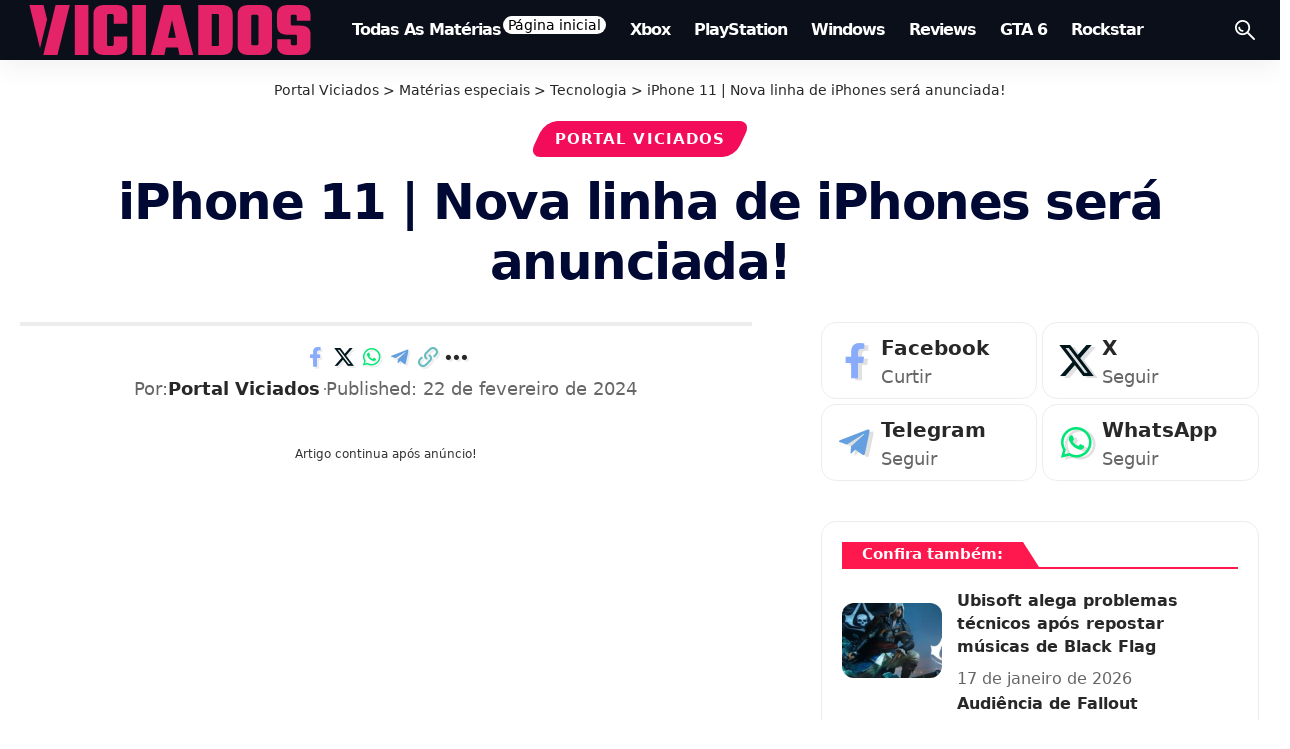

--- FILE ---
content_type: text/html; charset=UTF-8
request_url: https://viciados.net/iphone-11-anuncio-do-novo-smartphone-da-apple/
body_size: 26828
content:
<!DOCTYPE html><html lang="pt-BR" prefix="og: https://ogp.me/ns#"><head><meta charset="UTF-8" /><meta http-equiv="X-UA-Compatible" content="IE=edge" /><meta name="viewport" content="width=device-width, initial-scale=1.0" /><link rel="profile" href="https://gmpg.org/xfn/11" /><title>iPhone 11 | Nova linha de iPhones será anunciada! &bull; Portal Viciados</title><meta name="description" content="A Apple tem um evento marcado para hoje ás 14h, mostrando sua nova linha de iPhone 11. Contando com muitas novas tecnologias e preços atraentes."/><meta name="robots" content="follow, index, max-snippet:-1, max-video-preview:-1, max-image-preview:large"/><link rel="canonical" href="https://viciados.net/iphone-11-anuncio-do-novo-smartphone-da-apple/" /><meta property="og:locale" content="pt_BR" /><meta property="og:type" content="article" /><meta property="og:title" content="iPhone 11 | Nova linha de iPhones será anunciada! &bull; Portal Viciados" /><meta property="og:description" content="A Apple tem um evento marcado para hoje ás 14h, mostrando sua nova linha de iPhone 11. Contando com muitas novas tecnologias e preços atraentes." /><meta property="og:url" content="https://viciados.net/iphone-11-anuncio-do-novo-smartphone-da-apple/" /><meta property="og:site_name" content="Portal Viciados" /><meta property="article:publisher" content="https://www.facebook.com/portalviciados/" /><meta property="article:author" content="https://www.facebook.com/portalviciados/" /><meta property="article:section" content="Portal Viciados" /><meta property="og:updated_time" content="2024-02-22T12:59:49-03:00" /><meta property="og:image" content="https://viciados.net/wp-content/uploads/2024/05/Portal-Viciados-Logotipo-Banner-Wallpaper-2024.webp" /><meta property="og:image:secure_url" content="https://viciados.net/wp-content/uploads/2024/05/Portal-Viciados-Logotipo-Banner-Wallpaper-2024.webp" /><meta property="og:image:width" content="1920" /><meta property="og:image:height" content="1080" /><meta property="og:image:alt" content="iPhone 11" /><meta property="og:image:type" content="image/webp" /><meta property="article:published_time" content="2019-09-10T10:04:03-03:00" /><meta property="article:modified_time" content="2024-02-22T12:59:49-03:00" /><meta name="twitter:card" content="summary_large_image" /><meta name="twitter:title" content="iPhone 11 | Nova linha de iPhones será anunciada! &bull; Portal Viciados" /><meta name="twitter:description" content="A Apple tem um evento marcado para hoje ás 14h, mostrando sua nova linha de iPhone 11. Contando com muitas novas tecnologias e preços atraentes." /><meta name="twitter:site" content="@PortalViciados" /><meta name="twitter:creator" content="@PortalViciados" /><meta name="twitter:image" content="https://viciados.net/wp-content/uploads/2024/05/Portal-Viciados-Logotipo-Banner-Wallpaper-2024.webp" /><meta name="twitter:label1" content="Escrito por" /><meta name="twitter:data1" content="Portal Viciados" /><meta name="twitter:label2" content="Tempo para leitura" /><meta name="twitter:data2" content="1 minuto" /> <script type="application/ld+json" class="rank-math-schema">{"@context":"https://schema.org","@graph":[{"@type":"Place","@id":"https://viciados.net/#place","address":{"@type":"PostalAddress","addressLocality":"S\u00e3o Paulo","addressRegion":"S\u00e3o Paulo","addressCountry":"BR"}},{"@type":["NewsMediaOrganization","Organization"],"@id":"https://viciados.net/#organization","name":"Portal Viciados","url":"https://viciados.net","sameAs":["https://www.facebook.com/portalviciados/","https://twitter.com/PortalViciados","https://www.youtube.com/@PortalViciados","https://www.instagram.com/portalviciadosoficial","https://steamcommunity.com/groups/portalviciados","https://br.pinterest.com/portalviciados/","https://t.me/viciadosnet","https://patreon.com/cw/PortalViciados","https://x.com/PortalViciados","https://pt.trustpilot.com/review/viciados.net","https://www.crunchbase.com/organization/portal-viciados","https://www.google.com/search?kgmid=/g/11xlkdkb9f","https://www.google.com/search?kgmid=/g/11y054zvq2","https://www.google.com/search?kgmid=/g/11mldlppv8","https://www.google.com/search?kgmid=/g/11zj0hbqqs","https://www.google.com/search?kgmid=/g/11wq_g186n","https://linktr.ee/portalviciados","https://www.linkedin.com/company/portalviciados/","https://news.google.com/publications/CAAqJggKIiBDQklTRWdnTWFnNEtESFpwWTJsaFpHOXpMbTVsZENnQVAB"],"email":"viciadosadm@gmail.com","address":{"@type":"PostalAddress","addressLocality":"S\u00e3o Paulo","addressRegion":"S\u00e3o Paulo","addressCountry":"BR"},"logo":{"@type":"ImageObject","@id":"https://viciados.net/#logo","url":"https://viciados.net/wp-content/uploads/2025/09/Portal-Viciados-Viciados.net_.png","contentUrl":"https://viciados.net/wp-content/uploads/2025/09/Portal-Viciados-Viciados.net_.png","caption":"Portal Viciados","inLanguage":"pt-BR","width":"512","height":"512"},"contactPoint":[{"@type":"ContactPoint","telephone":"+351965796647","contactType":"customer support"}],"description":"O Portal Viciados \u00e9 o seu site de not\u00edcias de games, com destaque para GTA 6, Rockstar Games e os maiores lan\u00e7amentos do mundo gamer.","foundingDate":"2019","legalName":"Portal Viciados","vatID":"35014027000118","numberOfEmployees":{"@type":"QuantitativeValue","value":"5"},"location":{"@id":"https://viciados.net/#place"}},{"@type":"WebSite","@id":"https://viciados.net/#website","url":"https://viciados.net","name":"Portal Viciados","alternateName":"Portal Viciados","publisher":{"@id":"https://viciados.net/#organization"},"inLanguage":"pt-BR"},{"@type":"ImageObject","@id":"https://pbs.twimg.com/media/EEARJh-UEAAc8am?format=jpg&amp;name=medium","url":"https://pbs.twimg.com/media/EEARJh-UEAAc8am?format=jpg&amp;name=medium","width":"200","height":"200","inLanguage":"pt-BR"},{"@type":"BreadcrumbList","@id":"https://viciados.net/iphone-11-anuncio-do-novo-smartphone-da-apple/#breadcrumb","itemListElement":[{"@type":"ListItem","position":"1","item":{"@id":"https://viciados.net","name":"Home"}},{"@type":"ListItem","position":"2","item":{"@id":"https://viciados.net/viciados/","name":"Portal Viciados"}},{"@type":"ListItem","position":"3","item":{"@id":"https://viciados.net/iphone-11-anuncio-do-novo-smartphone-da-apple/","name":"iPhone 11 | Nova linha de iPhones ser\u00e1 anunciada!"}}]},{"@type":"WebPage","@id":"https://viciados.net/iphone-11-anuncio-do-novo-smartphone-da-apple/#webpage","url":"https://viciados.net/iphone-11-anuncio-do-novo-smartphone-da-apple/","name":"iPhone 11 | Nova linha de iPhones ser\u00e1 anunciada! &bull; Portal Viciados","datePublished":"2019-09-10T10:04:03-03:00","dateModified":"2024-02-22T12:59:49-03:00","isPartOf":{"@id":"https://viciados.net/#website"},"primaryImageOfPage":{"@id":"https://pbs.twimg.com/media/EEARJh-UEAAc8am?format=jpg&amp;name=medium"},"inLanguage":"pt-BR","breadcrumb":{"@id":"https://viciados.net/iphone-11-anuncio-do-novo-smartphone-da-apple/#breadcrumb"}},{"@type":"Person","@id":"https://viciados.net/author/portal-viciados/","name":"Portal Viciados","description":"O Portal Viciados \u00e9 o seu site de not\u00edcias de games, com destaque para GTA 6, Rockstar Games e os maiores lan\u00e7amentos do mundo gamer.","url":"https://viciados.net/author/portal-viciados/","image":{"@type":"ImageObject","@id":"https://viciados.net/wp-content/litespeed/avatar/43f89c0e41bc818ca42751f7935df66b.jpg?ver=1768619579","url":"https://viciados.net/wp-content/litespeed/avatar/43f89c0e41bc818ca42751f7935df66b.jpg?ver=1768619579","caption":"Portal Viciados","inLanguage":"pt-BR"},"worksFor":{"@id":"https://viciados.net/#organization"}},{"@type":"NewsArticle","headline":"iPhone 11 | Nova linha de iPhones ser\u00e1 anunciada! &bull; Portal Viciados","keywords":"iPhone 11","datePublished":"2019-09-10T10:04:03-03:00","dateModified":"2024-02-22T12:59:49-03:00","articleSection":"Portal Viciados, Tecnologia","author":{"@id":"https://viciados.net/author/portal-viciados/","name":"Portal Viciados"},"publisher":{"@id":"https://viciados.net/#organization"},"description":"An\u00fancio oficial do iPhone 11 acontecer\u00e1 hoje \u00e1s 14h.","name":"iPhone 11 | Nova linha de iPhones ser\u00e1 anunciada! &bull; Portal Viciados","@id":"https://viciados.net/iphone-11-anuncio-do-novo-smartphone-da-apple/#richSnippet","isPartOf":{"@id":"https://viciados.net/iphone-11-anuncio-do-novo-smartphone-da-apple/#webpage"},"image":{"@id":"https://pbs.twimg.com/media/EEARJh-UEAAc8am?format=jpg&amp;name=medium"},"inLanguage":"pt-BR","mainEntityOfPage":{"@id":"https://viciados.net/iphone-11-anuncio-do-novo-smartphone-da-apple/#webpage"}}]}</script> <link rel='dns-prefetch' href='//www.googletagmanager.com' /><link rel='dns-prefetch' href='//www.google-analytics.com' /><link rel='dns-prefetch' href='//pagead2.googlesyndication.com' /><link rel='dns-prefetch' href='//googleads.g.doubleclick.net' /><link rel='dns-prefetch' href='//tpc.googlesyndication.com' /><link rel='dns-prefetch' href='//cm.g.doubleclick.net' /><link rel='dns-prefetch' href='//fonts.googleapis.com' /><link rel='dns-prefetch' href='//fonts.gstatic.com' /><link rel='dns-prefetch' href='//ajax.googleapis.com' /><link rel='dns-prefetch' href='//fundingchoicesmessages.google.com' /><link rel="alternate" type="application/rss+xml" title="Feed para Portal Viciados &raquo;" href="https://viciados.net/feed/" /><link rel="alternate" type="application/rss+xml" title="Feed de comentários para Portal Viciados &raquo;" href="https://viciados.net/comments/feed/" /><meta name="theme-color" content="#000933" media="(prefers-color-scheme: light)"><meta name="theme-color" content="#000933" media="(prefers-color-scheme: dark)"><meta name="msapplication-navbutton-color" content="#000933"><link rel="alternate" title="oEmbed (JSON)" type="application/json+oembed" href="https://viciados.net/wp-json/oembed/1.0/embed?url=https%3A%2F%2Fviciados.net%2Fiphone-11-anuncio-do-novo-smartphone-da-apple%2F" /><link rel="alternate" title="oEmbed (XML)" type="text/xml+oembed" href="https://viciados.net/wp-json/oembed/1.0/embed?url=https%3A%2F%2Fviciados.net%2Fiphone-11-anuncio-do-novo-smartphone-da-apple%2F&#038;format=xml" /><link rel="alternate" type="application/rss+xml" title="Feed de Portal Viciados &raquo; Story" href="https://viciados.net/web-stories/feed/"><script type="application/ld+json">{
    "@context": "https://schema.org",
    "@type": "Organization",
    "legalName": "Portal Viciados",
    "url": "https://viciados.net/",
    "email": "viciadosadm@gmail.com",
    "logo": "https://viciados.net/wp-content/uploads/2025/09/Portal-Viciados-Viciados.net_.png",
    "sameAs": [
        "https://www.facebook.com/portalviciados",
        "https://x.com/PortalViciados",
        "https://www.youtube.com/@PortalViciados",
        "https://www.instagram.com/portalviciadosoficial/",
        "https://br.pinterest.com/portalviciados/",
        "https://www.linkedin.com/company/portalviciados/",
        "https://steamcommunity.com/groups/portalviciados",
        "https://t.me/GTAVIptbr"
    ]
}</script> <style id='wp-img-auto-sizes-contain-inline-css'>img:is([sizes=auto i],[sizes^="auto," i]){contain-intrinsic-size:3000px 1500px}
/*# sourceURL=wp-img-auto-sizes-contain-inline-css */</style><link data-optimized="1" rel='stylesheet' id='wp-block-library-css' href='https://viciados.net/wp-content/litespeed/css/ae9e88d78563f651a4ea9c73b470f69f.css?ver=0f69f' media='all' /><style id='classic-theme-styles-inline-css'>/*! This file is auto-generated */
.wp-block-button__link{color:#fff;background-color:#32373c;border-radius:9999px;box-shadow:none;text-decoration:none;padding:calc(.667em + 2px) calc(1.333em + 2px);font-size:1.125em}.wp-block-file__button{background:#32373c;color:#fff;text-decoration:none}
/*# sourceURL=/wp-includes/css/classic-themes.min.css */</style><link data-optimized="1" rel='stylesheet' id='quads-style-css-css' href='https://viciados.net/wp-content/litespeed/css/d1b71f254fe271c68be225599d0d688b.css?ver=d688b' media='all' /><link data-optimized="1" rel='stylesheet' id='foxiz-elements-css' href='https://viciados.net/wp-content/litespeed/css/2541087a403bd0b92ab67fd5b8e604d2.css?ver=604d2' media='all' /><style id='global-styles-inline-css'>:root{--wp--preset--aspect-ratio--square: 1;--wp--preset--aspect-ratio--4-3: 4/3;--wp--preset--aspect-ratio--3-4: 3/4;--wp--preset--aspect-ratio--3-2: 3/2;--wp--preset--aspect-ratio--2-3: 2/3;--wp--preset--aspect-ratio--16-9: 16/9;--wp--preset--aspect-ratio--9-16: 9/16;--wp--preset--color--black: #000000;--wp--preset--color--cyan-bluish-gray: #abb8c3;--wp--preset--color--white: #ffffff;--wp--preset--color--pale-pink: #f78da7;--wp--preset--color--vivid-red: #cf2e2e;--wp--preset--color--luminous-vivid-orange: #ff6900;--wp--preset--color--luminous-vivid-amber: #fcb900;--wp--preset--color--light-green-cyan: #7bdcb5;--wp--preset--color--vivid-green-cyan: #00d084;--wp--preset--color--pale-cyan-blue: #8ed1fc;--wp--preset--color--vivid-cyan-blue: #0693e3;--wp--preset--color--vivid-purple: #9b51e0;--wp--preset--gradient--vivid-cyan-blue-to-vivid-purple: linear-gradient(135deg,rgb(6,147,227) 0%,rgb(155,81,224) 100%);--wp--preset--gradient--light-green-cyan-to-vivid-green-cyan: linear-gradient(135deg,rgb(122,220,180) 0%,rgb(0,208,130) 100%);--wp--preset--gradient--luminous-vivid-amber-to-luminous-vivid-orange: linear-gradient(135deg,rgb(252,185,0) 0%,rgb(255,105,0) 100%);--wp--preset--gradient--luminous-vivid-orange-to-vivid-red: linear-gradient(135deg,rgb(255,105,0) 0%,rgb(207,46,46) 100%);--wp--preset--gradient--very-light-gray-to-cyan-bluish-gray: linear-gradient(135deg,rgb(238,238,238) 0%,rgb(169,184,195) 100%);--wp--preset--gradient--cool-to-warm-spectrum: linear-gradient(135deg,rgb(74,234,220) 0%,rgb(151,120,209) 20%,rgb(207,42,186) 40%,rgb(238,44,130) 60%,rgb(251,105,98) 80%,rgb(254,248,76) 100%);--wp--preset--gradient--blush-light-purple: linear-gradient(135deg,rgb(255,206,236) 0%,rgb(152,150,240) 100%);--wp--preset--gradient--blush-bordeaux: linear-gradient(135deg,rgb(254,205,165) 0%,rgb(254,45,45) 50%,rgb(107,0,62) 100%);--wp--preset--gradient--luminous-dusk: linear-gradient(135deg,rgb(255,203,112) 0%,rgb(199,81,192) 50%,rgb(65,88,208) 100%);--wp--preset--gradient--pale-ocean: linear-gradient(135deg,rgb(255,245,203) 0%,rgb(182,227,212) 50%,rgb(51,167,181) 100%);--wp--preset--gradient--electric-grass: linear-gradient(135deg,rgb(202,248,128) 0%,rgb(113,206,126) 100%);--wp--preset--gradient--midnight: linear-gradient(135deg,rgb(2,3,129) 0%,rgb(40,116,252) 100%);--wp--preset--font-size--small: 13px;--wp--preset--font-size--medium: 20px;--wp--preset--font-size--large: 36px;--wp--preset--font-size--x-large: 42px;--wp--preset--spacing--20: 0.44rem;--wp--preset--spacing--30: 0.67rem;--wp--preset--spacing--40: 1rem;--wp--preset--spacing--50: 1.5rem;--wp--preset--spacing--60: 2.25rem;--wp--preset--spacing--70: 3.38rem;--wp--preset--spacing--80: 5.06rem;--wp--preset--shadow--natural: 6px 6px 9px rgba(0, 0, 0, 0.2);--wp--preset--shadow--deep: 12px 12px 50px rgba(0, 0, 0, 0.4);--wp--preset--shadow--sharp: 6px 6px 0px rgba(0, 0, 0, 0.2);--wp--preset--shadow--outlined: 6px 6px 0px -3px rgb(255, 255, 255), 6px 6px rgb(0, 0, 0);--wp--preset--shadow--crisp: 6px 6px 0px rgb(0, 0, 0);}:where(.is-layout-flex){gap: 0.5em;}:where(.is-layout-grid){gap: 0.5em;}body .is-layout-flex{display: flex;}.is-layout-flex{flex-wrap: wrap;align-items: center;}.is-layout-flex > :is(*, div){margin: 0;}body .is-layout-grid{display: grid;}.is-layout-grid > :is(*, div){margin: 0;}:where(.wp-block-columns.is-layout-flex){gap: 2em;}:where(.wp-block-columns.is-layout-grid){gap: 2em;}:where(.wp-block-post-template.is-layout-flex){gap: 1.25em;}:where(.wp-block-post-template.is-layout-grid){gap: 1.25em;}.has-black-color{color: var(--wp--preset--color--black) !important;}.has-cyan-bluish-gray-color{color: var(--wp--preset--color--cyan-bluish-gray) !important;}.has-white-color{color: var(--wp--preset--color--white) !important;}.has-pale-pink-color{color: var(--wp--preset--color--pale-pink) !important;}.has-vivid-red-color{color: var(--wp--preset--color--vivid-red) !important;}.has-luminous-vivid-orange-color{color: var(--wp--preset--color--luminous-vivid-orange) !important;}.has-luminous-vivid-amber-color{color: var(--wp--preset--color--luminous-vivid-amber) !important;}.has-light-green-cyan-color{color: var(--wp--preset--color--light-green-cyan) !important;}.has-vivid-green-cyan-color{color: var(--wp--preset--color--vivid-green-cyan) !important;}.has-pale-cyan-blue-color{color: var(--wp--preset--color--pale-cyan-blue) !important;}.has-vivid-cyan-blue-color{color: var(--wp--preset--color--vivid-cyan-blue) !important;}.has-vivid-purple-color{color: var(--wp--preset--color--vivid-purple) !important;}.has-black-background-color{background-color: var(--wp--preset--color--black) !important;}.has-cyan-bluish-gray-background-color{background-color: var(--wp--preset--color--cyan-bluish-gray) !important;}.has-white-background-color{background-color: var(--wp--preset--color--white) !important;}.has-pale-pink-background-color{background-color: var(--wp--preset--color--pale-pink) !important;}.has-vivid-red-background-color{background-color: var(--wp--preset--color--vivid-red) !important;}.has-luminous-vivid-orange-background-color{background-color: var(--wp--preset--color--luminous-vivid-orange) !important;}.has-luminous-vivid-amber-background-color{background-color: var(--wp--preset--color--luminous-vivid-amber) !important;}.has-light-green-cyan-background-color{background-color: var(--wp--preset--color--light-green-cyan) !important;}.has-vivid-green-cyan-background-color{background-color: var(--wp--preset--color--vivid-green-cyan) !important;}.has-pale-cyan-blue-background-color{background-color: var(--wp--preset--color--pale-cyan-blue) !important;}.has-vivid-cyan-blue-background-color{background-color: var(--wp--preset--color--vivid-cyan-blue) !important;}.has-vivid-purple-background-color{background-color: var(--wp--preset--color--vivid-purple) !important;}.has-black-border-color{border-color: var(--wp--preset--color--black) !important;}.has-cyan-bluish-gray-border-color{border-color: var(--wp--preset--color--cyan-bluish-gray) !important;}.has-white-border-color{border-color: var(--wp--preset--color--white) !important;}.has-pale-pink-border-color{border-color: var(--wp--preset--color--pale-pink) !important;}.has-vivid-red-border-color{border-color: var(--wp--preset--color--vivid-red) !important;}.has-luminous-vivid-orange-border-color{border-color: var(--wp--preset--color--luminous-vivid-orange) !important;}.has-luminous-vivid-amber-border-color{border-color: var(--wp--preset--color--luminous-vivid-amber) !important;}.has-light-green-cyan-border-color{border-color: var(--wp--preset--color--light-green-cyan) !important;}.has-vivid-green-cyan-border-color{border-color: var(--wp--preset--color--vivid-green-cyan) !important;}.has-pale-cyan-blue-border-color{border-color: var(--wp--preset--color--pale-cyan-blue) !important;}.has-vivid-cyan-blue-border-color{border-color: var(--wp--preset--color--vivid-cyan-blue) !important;}.has-vivid-purple-border-color{border-color: var(--wp--preset--color--vivid-purple) !important;}.has-vivid-cyan-blue-to-vivid-purple-gradient-background{background: var(--wp--preset--gradient--vivid-cyan-blue-to-vivid-purple) !important;}.has-light-green-cyan-to-vivid-green-cyan-gradient-background{background: var(--wp--preset--gradient--light-green-cyan-to-vivid-green-cyan) !important;}.has-luminous-vivid-amber-to-luminous-vivid-orange-gradient-background{background: var(--wp--preset--gradient--luminous-vivid-amber-to-luminous-vivid-orange) !important;}.has-luminous-vivid-orange-to-vivid-red-gradient-background{background: var(--wp--preset--gradient--luminous-vivid-orange-to-vivid-red) !important;}.has-very-light-gray-to-cyan-bluish-gray-gradient-background{background: var(--wp--preset--gradient--very-light-gray-to-cyan-bluish-gray) !important;}.has-cool-to-warm-spectrum-gradient-background{background: var(--wp--preset--gradient--cool-to-warm-spectrum) !important;}.has-blush-light-purple-gradient-background{background: var(--wp--preset--gradient--blush-light-purple) !important;}.has-blush-bordeaux-gradient-background{background: var(--wp--preset--gradient--blush-bordeaux) !important;}.has-luminous-dusk-gradient-background{background: var(--wp--preset--gradient--luminous-dusk) !important;}.has-pale-ocean-gradient-background{background: var(--wp--preset--gradient--pale-ocean) !important;}.has-electric-grass-gradient-background{background: var(--wp--preset--gradient--electric-grass) !important;}.has-midnight-gradient-background{background: var(--wp--preset--gradient--midnight) !important;}.has-small-font-size{font-size: var(--wp--preset--font-size--small) !important;}.has-medium-font-size{font-size: var(--wp--preset--font-size--medium) !important;}.has-large-font-size{font-size: var(--wp--preset--font-size--large) !important;}.has-x-large-font-size{font-size: var(--wp--preset--font-size--x-large) !important;}
:where(.wp-block-post-template.is-layout-flex){gap: 1.25em;}:where(.wp-block-post-template.is-layout-grid){gap: 1.25em;}
:where(.wp-block-term-template.is-layout-flex){gap: 1.25em;}:where(.wp-block-term-template.is-layout-grid){gap: 1.25em;}
:where(.wp-block-columns.is-layout-flex){gap: 2em;}:where(.wp-block-columns.is-layout-grid){gap: 2em;}
:root :where(.wp-block-pullquote){font-size: 1.5em;line-height: 1.6;}
/*# sourceURL=global-styles-inline-css */</style><link data-optimized="1" rel='stylesheet' id='gn-frontend-gnfollow-style-css' href='https://viciados.net/wp-content/litespeed/css/3f5d983031cf3226d51151454051ec24.css?ver=1ec24' media='all' /><link data-optimized="1" rel='stylesheet' id='notification-master-webpush-css' href='https://viciados.net/wp-content/litespeed/css/c15e333324970fbb099f1efba9df17b1.css?ver=f17b1' media='all' /><style id='notification-master-webpush-inline-css'>.ntfm-subscribe-btn {
color: #ffffff !important;
background-color: #000933 !important;
padding: 10px 20px 10px 20px !important;
margin: 10px 10px 10px 10px !important;
border-radius: 7px;
}
.ntfm-subscribe-btn:hover {
color: #ffffff !important;
background-color: #f20c59 !important;
}
.ntfm-subscribe-floating-btn svg {
fill: #f20c59 !important;
}
.ntfm-subscribe-floating-btn:hover svg {
fill: #ffffff !important;
}
.ntfm-subscribe-floating-btn {
background-color: #000933 !important;
border-radius: 50%;
width: 50px;
height: 50px;
z-index: 99999;
}
@media (min-width: 1025px) {
.ntfm-subscribe-floating-btn.ntfm-desktop {
bottom: 20px;
right: 20px;
}
}
@media (max-width: 1024px) and (min-width: 768px) {
.ntfm-subscribe-floating-btn.ntfm-tablet {
top: 200px;
right: 200px;
}
}
@media (max-width: 768px) {
.ntfm-subscribe-floating-btn.ntfm-mobile {
bottom: 155px;
left: 20px;
}
}
.ntfm-subscribe-floating-btn:hover {
background-color: #0009334d !important;
}

/*# sourceURL=notification-master-webpush-inline-css */</style><link data-optimized="1" rel='stylesheet' id='elementor-frontend-css' href='https://viciados.net/wp-content/litespeed/css/44226ad812d7ec5f3ed804a4b988e83b.css?ver=8e83b' media='all' /><link data-optimized="1" rel='stylesheet' id='elementor-post-43309-css' href='https://viciados.net/wp-content/litespeed/css/f01d82b6fb858637543ca8114b95ac1c.css?ver=5ac1c' media='all' /><link data-optimized="1" rel='stylesheet' id='elementor-post-2063-css' href='https://viciados.net/wp-content/litespeed/css/3ff9697d63d98935b51367842ed02e15.css?ver=02e15' media='all' /><link data-optimized="1" rel='stylesheet' id='foxiz-main-css' href='https://viciados.net/wp-content/litespeed/css/1fbc4d6bd54b103bd7aa6c395ef01aee.css?ver=01aee' media='all' /><style id='foxiz-main-inline-css'>:root {--body-family:system-ui, -apple-system, BlinkMacSystemFont, "Segoe UI", Roboto, Oxygen, Ubuntu, Cantarell, "Fira Sans", "Droid Sans", "Helvetica Neue", sans-serif;--body-fweight:400;--body-transform:none;--body-fsize:20px;--h1-family:system-ui, -apple-system, BlinkMacSystemFont, "Segoe UI", Roboto, Oxygen, Ubuntu, Cantarell, "Fira Sans", "Droid Sans", "Helvetica Neue", sans-serif;--h1-fweight:400;--h1-fsize:45px;--h1-fspace:-0.03778em;--h2-family:system-ui, -apple-system, BlinkMacSystemFont, "Segoe UI", Roboto, Oxygen, Ubuntu, Cantarell, "Fira Sans", "Droid Sans", "Helvetica Neue", sans-serif;--h2-fweight:700;--h2-fsize:30px;--h2-fspace:0.00000em;--h3-family:system-ui, -apple-system, BlinkMacSystemFont, "Segoe UI", Roboto, Oxygen, Ubuntu, Cantarell, "Fira Sans", "Droid Sans", "Helvetica Neue", sans-serif;--h3-fweight:700;--h3-fsize:19px;--h3-fheight:1.579;--h4-family:system-ui, -apple-system, BlinkMacSystemFont, "Segoe UI", Roboto, Oxygen, Ubuntu, Cantarell, "Fira Sans", "Droid Sans", "Helvetica Neue", sans-serif;--h4-fweight:700;--h4-fsize:16px;--h5-family:system-ui, -apple-system, BlinkMacSystemFont, "Segoe UI", Roboto, Oxygen, Ubuntu, Cantarell, "Fira Sans", "Droid Sans", "Helvetica Neue", sans-serif;--h5-fweight:700;--h5-fsize:13px;--h6-family:system-ui, -apple-system, BlinkMacSystemFont, "Segoe UI", Roboto, Oxygen, Ubuntu, Cantarell, "Fira Sans", "Droid Sans", "Helvetica Neue", sans-serif;--h6-fsize:13px;--cat-family:system-ui, -apple-system, BlinkMacSystemFont, "Segoe UI", Roboto, Oxygen, Ubuntu, Cantarell, "Fira Sans", "Droid Sans", "Helvetica Neue", sans-serif;--cat-fweight:700;--cat-fsize:15px;--meta-family:system-ui, -apple-system, BlinkMacSystemFont, "Segoe UI", Roboto, Oxygen, Ubuntu, Cantarell, "Fira Sans", "Droid Sans", "Helvetica Neue", sans-serif;--meta-fweight:400;--meta-fsize:16px;--meta-b-family:system-ui, -apple-system, BlinkMacSystemFont, "Segoe UI", Roboto, Oxygen, Ubuntu, Cantarell, "Fira Sans", "Droid Sans", "Helvetica Neue", sans-serif;--meta-b-fweight:700;--input-family:system-ui, -apple-system, BlinkMacSystemFont, "Segoe UI", Roboto, Oxygen, Ubuntu, Cantarell, "Fira Sans", "Droid Sans", "Helvetica Neue", sans-serif;--input-fweight:400;--input-fsize:14px;--btn-family:system-ui, -apple-system, BlinkMacSystemFont, "Segoe UI", Roboto, Oxygen, Ubuntu, Cantarell, "Fira Sans", "Droid Sans", "Helvetica Neue", sans-serif;--btn-fweight:700;--btn-fsize:13px;--btn-fspace:-0.03846em;--menu-family:system-ui, -apple-system, BlinkMacSystemFont, "Segoe UI", Roboto, Oxygen, Ubuntu, Cantarell, "Fira Sans", "Droid Sans", "Helvetica Neue", sans-serif;--menu-fweight:700;--menu-transform:capitalize;--menu-fsize:16px;--menu-fspace:-0.06250em;--submenu-family:system-ui, -apple-system, BlinkMacSystemFont, "Segoe UI", Roboto, Oxygen, Ubuntu, Cantarell, "Fira Sans", "Droid Sans", "Helvetica Neue", sans-serif;--submenu-fweight:400;--submenu-fsize:12px;--submenu-fspace:-0.04167em;--dwidgets-family:system-ui, -apple-system, BlinkMacSystemFont, "Segoe UI", Roboto, Oxygen, Ubuntu, Cantarell, "Fira Sans", "Droid Sans", "Helvetica Neue", sans-serif;--dwidgets-fweight:700;--dwidgets-fsize:14px;--headline-family:system-ui, -apple-system, BlinkMacSystemFont, "Segoe UI", Roboto, Oxygen, Ubuntu, Cantarell, "Fira Sans", "Droid Sans", "Helvetica Neue", sans-serif;--headline-fweight:700;--headline-fcolor:#000933;--headline-fsize:50px;--headline-fspace:-0.03000em;--tagline-family:system-ui, -apple-system, BlinkMacSystemFont, "Segoe UI", Roboto, Oxygen, Ubuntu, Cantarell, "Fira Sans", "Droid Sans", "Helvetica Neue", sans-serif;--tagline-fweight:700;--tagline-fcolor:#000933;--tagline-fsize:31px;--heading-family:system-ui, -apple-system, BlinkMacSystemFont, "Segoe UI", Roboto, Oxygen, Ubuntu, Cantarell, "Fira Sans", "Droid Sans", "Helvetica Neue", sans-serif;--heading-fweight:700;--heading-fsize:15px;--subheading-family:system-ui, -apple-system, BlinkMacSystemFont, "Segoe UI", Roboto, Oxygen, Ubuntu, Cantarell, "Fira Sans", "Droid Sans", "Helvetica Neue", sans-serif;--subheading-fweight:400;--subheading-fsize:15px;--quote-family:system-ui, -apple-system, BlinkMacSystemFont, "Segoe UI", Roboto, Oxygen, Ubuntu, Cantarell, "Fira Sans", "Droid Sans", "Helvetica Neue", sans-serif;--quote-fweight:700;--bcrumb-family:system-ui, -apple-system, BlinkMacSystemFont, "Segoe UI", Roboto, Oxygen, Ubuntu, Cantarell, "Fira Sans", "Droid Sans", "Helvetica Neue", sans-serif;--bcrumb-fsize:14px;--readmore-fsize : 13px;--headline-s-fsize : 40px;--tagline-s-fsize : 21px;}@media (max-width: 1024px) {body {--body-fsize : 20px;--h1-fsize : 25px;--h2-fsize : 20px;--h3-fsize : 17px;--h4-fsize : 14px;--h5-fsize : 12px;--h6-fsize : 12px;--cat-fsize : 10px;--readmore-fsize : 12px;--input-fsize : 13px;--btn-fsize : 12px;--bcrumb-fsize : 12px;--excerpt-fsize : 14px;--dwidgets-fsize : 14px;--headline-fsize : 45px;--headline-s-fsize : 45px;--tagline-fsize : 14px;--tagline-s-fsize : 14px;}}@media (max-width: 767px) {body {--body-fsize : 18px;--h1-fsize : 24px;--h2-fsize : 19px;--h3-fsize : 17px;--h4-fsize : 14px;--h5-fsize : 12px;--h6-fsize : 12px;--cat-fsize : 14px;--meta-fsize : 14px;--readmore-fsize : 12px;--input-fsize : 13px;--btn-fsize : 12px;--bcrumb-fsize : 12px;--heading-fsize : 15px;--excerpt-fsize : 14px;--dwidgets-fsize : 14px;--headline-fsize : 20px;--headline-s-fsize : 20px;--tagline-fsize : 12px;--tagline-s-fsize : 12px;}}:root {--g-color :#ff184e;--g-color-90 :#ff184ee6;--dark-accent :#000014;--dark-accent-90 :#000014e6;--dark-accent-0 :#00001400;--review-color :#ff184e;--indicator-bg-from :#f20c59;--indicator-bg-to :#f20c59;--indicator-height :5px;}[data-theme="dark"], .light-scheme {--solid-white :#04060c;}.is-hd-1, .is-hd-2, .is-hd-3 {--nav-bg: #0b0f19;--nav-bg-from: #0b0f19;--nav-bg-to: #0b0f19;--nav-bg-glass: #0b0f19bb;--nav-bg-glass-from: #0b0f19bb;--nav-bg-glass-to: #0b0f19bb;--nav-color :#ffffff;--nav-color-10 :#ffffff1a;}.is-hd-4 {--nav-bg: #000933;--nav-bg-from: #000933;--nav-bg-to: #000933;--nav-bg-glass: #000933bb;--nav-bg-glass-from: #000933bb;--nav-bg-glass-to: #000933bb;}[data-theme="dark"].is-hd-4 {--nav-bg: #191c20;--nav-bg-from: #191c20;--nav-bg-to: #191c20;--nav-bg-glass: #191c2011;--nav-bg-glass-from: #191c2011;--nav-bg-glass-to: #191c2011;}.is-hd-5, body.is-hd-5:not(.sticky-on) {--nav-bg: #000933;--nav-bg-from: #000933;--nav-bg-to: #000933;--nav-bg-glass: #000933bb;--nav-bg-glass-from: #000933bb;--nav-bg-glass-to: #000933bb;--nav-color-h-accent :#000933;}[data-theme="dark"].is-hd-5, [data-theme="dark"].is-hd-5:not(.sticky-on) {--nav-bg: #000933;--nav-bg-from: #000933;--nav-bg-to: #000933;--nav-bg-glass: #00093311;--nav-bg-glass-from: #00093311;--nav-bg-glass-to: #00093311;}:root {--mbnav-bg: #000933;--mbnav-bg-from: #000933;--mbnav-bg-to: #000933;--mbnav-bg-glass: #000933bb;--mbnav-bg-glass-from: #000933bb;--mbnav-bg-glass-to: #000933bb;--submbnav-bg: #f20c59;--submbnav-bg-from: #f20c59;--submbnav-bg-to: #f20c59;--mbnav-color :#ffffff;--submbnav-color :#ffffff;--submbnav-color-10 :#ffffff1a;}[data-theme="dark"] {--mbnav-bg: #0b0f19;--mbnav-bg-from: #0b0f19;--mbnav-bg-to: #0b0f19;--mbnav-bg-glass: #0b0f1911;--mbnav-bg-glass-from: #0b0f1911;--mbnav-bg-glass-to: #0b0f1911;--submbnav-bg: #0b0a16;--submbnav-bg-from: #0b0a16;--submbnav-bg-to: #0b0a16;--mbnav-color :#ffffff;--submbnav-color :#ffffff;}body.category .blog-content {--heading-size-desktop : 40px;}:root {--top-site-bg :#000933;--topad-spacing :15px;--round-3 :12px;--round-5 :15px;--round-7 :20px;--hyperlink-line-color :var(--g-color);--mbnav-height :60px;--flogo-height :50px;--s-content-width : 760px;--max-width-wo-sb : 840px;--qview-height : 45px;--s-sidebar-padding :2%;--s10-feat-ratio :45%;--s11-feat-ratio :45%;--login-popup-w : 350px;--dm-slide : #6d6d6d;}.p-readmore { font-family:'system-ui', -apple-system, BlinkMacSystemFont, 'Segoe UI', Roboto, Oxygen, Ubuntu, Cantarell, 'Fira Sans', 'Droid Sans', 'Helvetica Neue', sans-serif;font-weight:700;}.mobile-menu > li > a  { font-family:'system-ui', -apple-system, BlinkMacSystemFont, 'Segoe UI', Roboto, Oxygen, Ubuntu, Cantarell, 'Fira Sans', 'Droid Sans', 'Helvetica Neue', sans-serif;font-weight:400;font-size:16px;}.mobile-menu .sub-menu a, .logged-mobile-menu a { font-family:'system-ui', -apple-system, BlinkMacSystemFont, 'Segoe UI', Roboto, Oxygen, Ubuntu, Cantarell, 'Fira Sans', 'Droid Sans', 'Helvetica Neue', sans-serif;font-weight:700;font-size:16px;}.mobile-qview a { font-family:'system-ui', -apple-system, BlinkMacSystemFont, 'Segoe UI', Roboto, Oxygen, Ubuntu, Cantarell, 'Fira Sans', 'Droid Sans', 'Helvetica Neue', sans-serif;font-weight:700;text-transform:none;font-size:14px;letter-spacing:0,5px;}.search-header:before { background-repeat : no-repeat;background-size : cover;background-attachment : scroll;background-position : center center;}[data-theme="dark"] .search-header:before { background-repeat : no-repeat;background-size : cover;background-attachment : scroll;background-position : center center;}.header-set-1 { --rb-width :1280px; }.footer-has-bg { background-color : #000933;background-repeat : no-repeat;}[data-theme="dark"] .footer-has-bg { background-color : #16181c;}.copyright-menu a { font-size:14px; }.copyright-inner .copyright { font-size:16px; }.footer-col .widget_nav_menu a > span { font-size:14px; }.search-icon-svg { -webkit-mask-image: url(https://viciados.net/wp-content/uploads/2024/04/tech-search.svg);mask-image: url(https://viciados.net/wp-content/uploads/2024/04/tech-search.svg); }.menu-item-122761 span.menu-sub-title { color: #000000 !important;}.menu-item-122761 span.menu-sub-title { background-color: #FFFFFF;}.menu-item-144391 span.menu-sub-title { color: #000000 !important;}.menu-item-144391 span.menu-sub-title { background-color: #FFFFFF;}[data-theme="dark"] .menu-item-144391 span.menu-sub-title { color: #FFFFFF !important;}[data-theme="dark"] .menu-item-144391 span.menu-sub-title { background-color: #f20c59;}.header-social-list { font-size: 4px;}@media (min-width: 1025px) { .grid-container > .sidebar-wrap { flex: 0 0 39%; width: 39%; } .grid-container > .s-ct { flex: 0 0 60.9%; width: 60.9%; } }@media (max-width: 767px) { .header-social-list { font-size: 3.4px;} }.p-category.category-id-3, .term-i-3 {--cat-highlight : #1e73be;--cat-highlight-90 : #1e73bee6;--cat-fcolor : #ffffff;}[data-theme="dark"] .p-category.category-id-3,.light-scheme .p-category.category-id-3{--cat-fcolor : #ffffff;}.category-3 .blog-content {--heading-sub-color : #1e73be;}.is-cbox-3 {--cbox-bg : #1e73bee6;}.p-category.category-id-16122, .term-i-16122 {--cat-highlight : #1e3a67;--cat-highlight-90 : #1e3a67e6;--cat-fcolor : #c9a022;}.category-16122 .blog-content {--heading-sub-color : #1e3a67;}.is-cbox-16122 {--cbox-bg : #1e3a67e6;}.p-category.category-id-12944, .term-i-12944 {--cat-highlight : #0c0c0c;--cat-highlight-90 : #0c0c0ce6;}.category-12944 .blog-content {--heading-sub-color : #0c0c0c;}.is-cbox-12944 {--cbox-bg : #0c0c0ce6;}.p-category.category-id-13014, .term-i-13014 {--cat-highlight : #8bc34a;--cat-highlight-90 : #8bc34ae6;}.category-13014 .blog-content {--heading-sub-color : #8bc34a;}.is-cbox-13014 {--cbox-bg : #8bc34ae6;}.p-category.category-id-12940, .term-i-12940 {--cat-highlight : #6e3ab9;--cat-highlight-90 : #6e3ab9e6;}.category-12940 .blog-content {--heading-sub-color : #6e3ab9;}.is-cbox-12940 {--cbox-bg : #6e3ab9e6;}.p-category.category-id-13008, .term-i-13008 {--cat-highlight : #e91c1c;--cat-highlight-90 : #e91c1ce6;}.category-13008 .blog-content {--heading-sub-color : #e91c1c;}.is-cbox-13008 {--cbox-bg : #e91c1ce6;}.p-category.category-id-12950, .term-i-12950 {--cat-highlight : #000000;--cat-highlight-90 : #000000e6;}.category-12950 .blog-content {--heading-sub-color : #000000;}.is-cbox-12950 {--cbox-bg : #000000e6;}.p-category.category-id-12938, .term-i-12938 {--cat-highlight : #e60012;--cat-highlight-90 : #e60012e6;}.category-12938 .blog-content {--heading-sub-color : #e60012;}.is-cbox-12938 {--cbox-bg : #e60012e6;}.p-category.category-id-12, .term-i-12 {--cat-highlight : #000933;--cat-highlight-90 : #000933e6;--cat-fcolor : #ffffff;--ecat-highlight : #ffffff;}[data-theme="dark"] .p-category.category-id-12,.light-scheme .p-category.category-id-12{--cat-highlight : #000933;--cat-highlight-90 : #000933e6;--cat-fcolor : #ffffff;}[data-theme="dark"] .term-i-12,.light-scheme .term-i-12 {--ecat-highlight : #ffffff;}.category-12 .blog-content {--heading-sub-color : #000933;}.is-cbox-12 {--cbox-bg : #000933e6;}[data-theme="dark"] .is-cbox-12 {--cbox-bg : #000933e6;}.p-category.category-id-12937, .term-i-12937 {--cat-highlight : #003791;--cat-highlight-90 : #003791e6;}.category-12937 .blog-content {--heading-sub-color : #003791;}.is-cbox-12937 {--cbox-bg : #003791e6;}.p-category.category-id-2, .term-i-2 {--cat-highlight : #f20c59;--cat-highlight-90 : #f20c59e6;--cat-fcolor : #ffffff;}[data-theme="dark"] .p-category.category-id-2,.light-scheme .p-category.category-id-2{--cat-highlight : #f20c59;--cat-highlight-90 : #f20c59e6;--cat-fcolor : #ffffff;}.category-2 .blog-content {--heading-sub-color : #f20c59;}.is-cbox-2 {--cbox-bg : #f20c59e6;}[data-theme="dark"] .is-cbox-2 {--cbox-bg : #f20c59e6;}.p-category.category-id-15, .term-i-15 {--cat-highlight : #8224e3;--cat-highlight-90 : #8224e3e6;}.category-15 .blog-content {--heading-sub-color : #8224e3;}.is-cbox-15 {--cbox-bg : #8224e3e6;}.p-category.category-id-12941, .term-i-12941 {--cat-highlight : #ffab00;--cat-highlight-90 : #ffab00e6;}.category-12941 .blog-content {--heading-sub-color : #ffab00;}.is-cbox-12941 {--cbox-bg : #ffab00e6;}.p-category.category-id-12935, .term-i-12935 {--cat-highlight : #0c1c44;--cat-highlight-90 : #0c1c44e6;}.category-12935 .blog-content {--heading-sub-color : #0c1c44;}.is-cbox-12935 {--cbox-bg : #0c1c44e6;}.p-category.category-id-13961, .term-i-13961 {--cat-highlight : #0076ce;--cat-highlight-90 : #0076cee6;--cat-fcolor : #000000;}.category-13961 .blog-content {--heading-sub-color : #0076ce;}.is-cbox-13961 {--cbox-bg : #0076cee6;}.p-category.category-id-12936, .term-i-12936 {--cat-highlight : #107c10;--cat-highlight-90 : #107c10e6;}.category-12936 .blog-content {--heading-sub-color : #107c10;}.is-cbox-12936 {--cbox-bg : #107c10e6;}.live-tag:after { content: "Em tempo real: " }
/*# sourceURL=foxiz-main-inline-css */</style><link data-optimized="1" rel='stylesheet' id='foxiz-print-css' href='https://viciados.net/wp-content/litespeed/css/09af3ade9ec2e17848d870f16d1c5a62.css?ver=c5a62' media='all' /><link data-optimized="1" rel='stylesheet' id='foxiz-style-css' href='https://viciados.net/wp-content/litespeed/css/3452cc07b2a459f341a22960855456cf.css?ver=456cf' media='all' /><style id='quads-styles-inline-css'>.quads-location ins.adsbygoogle {
        background: transparent !important;
    }.quads-location .quads_rotator_img{ opacity:1 !important;}
    .quads.quads_ad_container { display: grid; grid-template-columns: auto; grid-gap: 10px; padding: 10px; }
    .grid_image{animation: fadeIn 0.5s;-webkit-animation: fadeIn 0.5s;-moz-animation: fadeIn 0.5s;
        -o-animation: fadeIn 0.5s;-ms-animation: fadeIn 0.5s;}
    .quads-ad-label { font-size: 12px; text-align: center; color: #333;}
    .quads_click_impression { display: none;} .quads-location, .quads-ads-space{max-width:100%;} @media only screen and (max-width: 480px) { .quads-ads-space, .penci-builder-element .quads-ads-space{max-width:340px;}}
/*# sourceURL=quads-styles-inline-css */</style> <script src="https://viciados.net/wp-includes/js/jquery/jquery.min.js" id="jquery-core-js"></script> <script data-optimized="1" type="litespeed/javascript" data-src="https://viciados.net/wp-content/litespeed/js/b7f5ebea927c8ccaba6f3a85c9c4b132.js?ver=4b132" id="jquery-migrate-js"></script> <link rel="preload" href="https://viciados.net/wp-content/themes/foxiz/assets/fonts/icons.woff2?ver=2.5.0" as="font" type="font/woff2" crossorigin="anonymous"><link rel="https://api.w.org/" href="https://viciados.net/wp-json/" /><link rel="alternate" title="JSON" type="application/json" href="https://viciados.net/wp-json/wp/v2/posts/19230" /><link rel="EditURI" type="application/rsd+xml" title="RSD" href="https://viciados.net/xmlrpc.php?rsd" /><meta name="generator" content="Site Kit by Google 1.170.0" /> <script type="litespeed/javascript" data-src="https://www.googletagmanager.com/gtag/js?id=G-1ZB57SLG9S"></script> <script type="litespeed/javascript">window.dataLayer=window.dataLayer||[];function gtag(){dataLayer.push(arguments)}
gtag('js',new Date());gtag('config','G-1ZB57SLG9S')</script> <script type="litespeed/javascript">(function(){var dbpr=100;if(Math.random()*100>100-dbpr){var d="dbbRum",w=window,o=document,a=addEventListener,scr=o.createElement("script");scr.async=!0;w[d]=w[d]||[];w[d].push(["presampling",dbpr]);["error","unhandledrejection"].forEach(function(t){a(t,function(e){w[d].push([t,e])})});scr.src="https://cdn.debugbear.com/rGDKdgmQThUf.js";o.head.appendChild(scr)}})()</script> <link rel="manifest" href="https://viciados.net/wp-content/uploads/notification-master/manifest.json"><meta name="generator" content="performance-lab 4.0.1; plugins: web-worker-offloading"><meta name="generator" content="web-worker-offloading 0.2.0"> <script src="//pagead2.googlesyndication.com/pagead/js/adsbygoogle.js"></script><script type="litespeed/javascript">document.cookie='quads_browser_width='+screen.width</script> <meta name="google-adsense-platform-account" content="ca-host-pub-2644536267352236"><meta name="google-adsense-platform-domain" content="sitekit.withgoogle.com"><meta name="generator" content="Elementor 3.34.1; features: e_font_icon_svg; settings: css_print_method-external, google_font-disabled, font_display-swap"> <script type="application/ld+json">{
    "@context": "https://schema.org",
    "@type": "WebSite",
    "@id": "https://viciados.net/#website",
    "url": "https://viciados.net/",
    "name": "Portal Viciados",
    "potentialAction": {
        "@type": "SearchAction",
        "target": "https://viciados.net/?s={search_term_string}",
        "query-input": "required name=search_term_string"
    }
}</script> <style>.e-con.e-parent:nth-of-type(n+4):not(.e-lazyloaded):not(.e-no-lazyload),
				.e-con.e-parent:nth-of-type(n+4):not(.e-lazyloaded):not(.e-no-lazyload) * {
					background-image: none !important;
				}
				@media screen and (max-height: 1024px) {
					.e-con.e-parent:nth-of-type(n+3):not(.e-lazyloaded):not(.e-no-lazyload),
					.e-con.e-parent:nth-of-type(n+3):not(.e-lazyloaded):not(.e-no-lazyload) * {
						background-image: none !important;
					}
				}
				@media screen and (max-height: 640px) {
					.e-con.e-parent:nth-of-type(n+2):not(.e-lazyloaded):not(.e-no-lazyload),
					.e-con.e-parent:nth-of-type(n+2):not(.e-lazyloaded):not(.e-no-lazyload) * {
						background-image: none !important;
					}
				}</style> <script type="litespeed/javascript">(function(w,d,s,l,i){w[l]=w[l]||[];w[l].push({'gtm.start':new Date().getTime(),event:'gtm.js'});var f=d.getElementsByTagName(s)[0],j=d.createElement(s),dl=l!='dataLayer'?'&l='+l:'';j.async=!0;j.src='https://www.googletagmanager.com/gtm.js?id='+i+dl;f.parentNode.insertBefore(j,f)})(window,document,'script','dataLayer','GTM-MSV4X8F')</script>  <script async src="https://pagead2.googlesyndication.com/pagead/js/adsbygoogle.js?client=ca-pub-8663628261708365&amp;host=ca-host-pub-2644536267352236" crossorigin="anonymous"></script> <link rel="icon" href="https://viciados.net/wp-content/uploads/2024/05/cropped-ICONE-1-32x32.png" sizes="32x32" /><link rel="icon" href="https://viciados.net/wp-content/uploads/2024/05/cropped-ICONE-1-192x192.png" sizes="192x192" /><link rel="apple-touch-icon" href="https://viciados.net/wp-content/uploads/2024/05/cropped-ICONE-1-180x180.png" /><meta name="msapplication-TileImage" content="https://viciados.net/wp-content/uploads/2024/05/cropped-ICONE-1-270x270.png" /> <script type="application/ld+json" class="gnpub-schema-markup-output">{"@context":"https:\/\/schema.org\/","@type":"NewsArticle","@id":"https:\/\/viciados.net\/iphone-11-anuncio-do-novo-smartphone-da-apple\/#newsarticle","url":"https:\/\/viciados.net\/iphone-11-anuncio-do-novo-smartphone-da-apple\/","headline":"iPhone 11 | Nova linha de iPhones ser\u00e1 anunciada!","mainEntityOfPage":"https:\/\/viciados.net\/iphone-11-anuncio-do-novo-smartphone-da-apple\/","datePublished":"2024-02-22T12:59:49-03:00","dateModified":"2024-02-22T12:59:49-03:00","description":"An\u00fancio oficial do iPhone 11 acontecer\u00e1 hoje \u00e1s 14h.","articleSection":"Tecnologia","articleBody":"A Apple est\u00e1 prestes a anunciar a sua nova linha de Smartphones iPhones em sua sede na Calif\u00f3rnia ainda hoje.\n\n\n\nCentenas de milhares de pessoas est\u00e3o aguardando ansiosamente pelo evento ao-vivo para ter um gostinho do novo celular. Rumores rondam pela internet h\u00e1 j\u00e1 algum tempo, com alguns recursos j\u00e1 esperados: um design de c\u00e2mera com 3 lentes, bateria aprimorada com aproximadamente mais de 28 horas de conversa\u00e7\u00e3o, novo sistema de anti-queda e novas cores.\n\n\n\nA nova linha iPhone 11.\n\n\n\nO aparelho aparentemente ir\u00e1 ganhar sua vers\u00e3o robusta, um pouco maior! E tamb\u00e9m sua vers\u00e3o padr\u00e3o com uma tela de resolu\u00e7\u00e3o mais baixa do iPhone 11.\n\n\n\nA Apple ent\u00e3o fez algumas mudan\u00e7as gigantescas na maneira de assistir a transmiss\u00e3o, finalmente poderemos conferir hoje \u00e1s 14h hor\u00e1rio de Brasilia sua transmiss\u00e3o diretamente pelo Youtube.\n\n\n\n\nhttps:\/\/www.youtube.com\/watch?v=996wliAI_y4\n\n\n\n\nAlguns vazamentos de hoje:\n\n\n\nNovo processador A13\n\n\n\nA Apple com certeza n\u00e3o economizou na hora de produzir seu novo chip A13, agora contando com mais de 10 bilh\u00f5es de transistores. Esse promete ser o melhor processador mobile at\u00e9 agora!\n\n\n\n\n\n\n\niPhone 11 R\n\n\n\nContando com 4GB DDR4 e uma bateria de mais de 28 horas de conversa\u00e7\u00e3o com 3110mAh, contando tamb\u00e9m com carregamento reverso por indu\u00e7\u00e3o para carregar seus AirPods 2 ou at\u00e9 mesmo um outro iPhone.\n\n\n\n\n\n\n\niPhone 11 Max custando seu rim?\n\n\n\n\n\n\n\nNem tenho coment\u00e1rios sobre essa imagem!\n\n\n\nEnt\u00e3o n\u00e3o fique por fora dessa novidade, assista a transmiss\u00e3o pelo Youtube agendada para \u00e1s 14h de hoje:\n\n\n\n\nhttps:\/\/www.youtube.com\/watch?v=996wliAI_y4","keywords":"","name":"iPhone 11 | Nova linha de iPhones ser\u00e1 anunciada!","thumbnailUrl":"","wordCount":228,"timeRequired":"PT60S","mainEntity":{"@type":"WebPage","@id":"https:\/\/viciados.net\/iphone-11-anuncio-do-novo-smartphone-da-apple\/"},"author":{"@type":"Person","name":"Portal Viciados","description":"O Portal Viciados \u00e9 o seu site de not\u00edcias de games, com destaque para GTA 6, Rockstar Games e os maiores lan\u00e7amentos do mundo gamer.","url":"https:\/\/viciados.net\/author\/portal-viciados\/","sameAs":[],"image":{"@type":"ImageObject","url":"https:\/\/viciados.net\/wp-content\/litespeed\/avatar\/43f89c0e41bc818ca42751f7935df66b.jpg?ver=1768619579","height":96,"width":96}},"editor":{"@type":"Person","name":"Portal Viciados","description":"O Portal Viciados \u00e9 o seu site de not\u00edcias de games, com destaque para GTA 6, Rockstar Games e os maiores lan\u00e7amentos do mundo gamer.","url":"https:\/\/viciados.net\/author\/portal-viciados\/","sameAs":[],"image":{"@type":"ImageObject","url":"https:\/\/viciados.net\/wp-content\/litespeed\/avatar\/43f89c0e41bc818ca42751f7935df66b.jpg?ver=1768619579","height":96,"width":96}}}</script> </head><body data-rsssl=1 class="wp-singular post-template-default single single-post postid-19230 single-format-standard wp-custom-logo wp-embed-responsive wp-theme-foxiz elementor-default elementor-kit-43309 menu-ani-1 hover-ani-1 btn-ani-3 btn-transform-1 is-rm-1 lmeta-all loader-4 dark-sw-1 mtax-1 toc-smooth is-hd-1 is-standard-1a centered-header is-mstick yes-tstick  is-mstick is-smart-sticky is-cmode is-jscount" data-theme="default">
<noscript>
<iframe data-lazyloaded="1" src="about:blank" data-litespeed-src="https://www.googletagmanager.com/ns.html?id=GTM-MSV4X8F" height="0" width="0" style="display:none;visibility:hidden"></iframe>
</noscript><div class="site-outer"><div id="site-header" class="header-wrap rb-section header-set-1 header-1 header-wrapper style-shadow has-quick-menu"><div id="navbar-outer" class="navbar-outer"><div id="sticky-holder" class="sticky-holder"><div class="navbar-wrap"><div class="rb-container edge-padding"><div class="navbar-inner"><div class="navbar-left"><div class="logo-wrap is-image-logo site-branding is-logo-svg">
<a href="https://viciados.net/" class="logo" title="Portal Viciados">
<img class="logo-default" data-mode="default" src="https://viciados.net/wp-content/uploads/2025/11/VICIADOS-1.svg" alt="Portal Viciados" decoding="async" loading="eager" fetchpriority="high"><img class="logo-dark" data-mode="dark" src="https://viciados.net/wp-content/uploads/2025/11/VICIADOS-1.svg" alt="Portal Viciados" decoding="async" loading="eager" fetchpriority="high">			</a></div><nav id="site-navigation" class="main-menu-wrap" aria-label="main menu"><ul id="menu-menu-principal-portal-viciados" class="main-menu rb-menu large-menu" itemscope itemtype="https://www.schema.org/SiteNavigationElement"><li id="menu-item-122761" class="menu-item menu-item-type-custom menu-item-object-custom menu-item-122761"><a href="https://viciados.net/?nocache"><span>Todas as matérias<span class="menu-sub-title meta-text">Página inicial</span></span></a></li><li id="menu-item-118416" class="menu-item menu-item-type-taxonomy menu-item-object-category menu-item-118416"><a href="https://viciados.net/jogos/xbox/"><span>Xbox</span></a></li><li id="menu-item-118411" class="menu-item menu-item-type-taxonomy menu-item-object-category menu-item-118411"><a href="https://viciados.net/jogos/playstation/"><span>PlayStation</span></a></li><li id="menu-item-118412" class="menu-item menu-item-type-taxonomy menu-item-object-category menu-item-118412"><a href="https://viciados.net/jogos/steam/"><span>Windows</span></a></li><li id="menu-item-161231" class="menu-item menu-item-type-taxonomy menu-item-object-category menu-item-161231"><a href="https://viciados.net/materias-especiais/review/"><span>Reviews</span></a></li><li id="menu-item-171072" class="menu-item menu-item-type-post_type menu-item-object-games menu-item-171072"><a href="https://viciados.net/games/gta-6/"><span>GTA 6</span></a></li><li id="menu-item-118413" class="menu-item menu-item-type-taxonomy menu-item-object-category menu-item-118413"><a href="https://viciados.net/viciados-em-gta/"><span>Rockstar</span></a></li></ul></nav><div id="s-title-sticky" class="s-title-sticky"><div class="s-title-sticky-left">
<span class="sticky-title-label">Leitura:</span>
<span class="h4 sticky-title">iPhone 11 | Nova linha de iPhones será anunciada!</span></div></div></div><div class="navbar-right"><div class="wnav-holder w-header-search header-dropdown-outer">
<a href="#" role="button" data-title="Pesquisar" class="icon-holder header-element search-btn search-trigger" aria-label="Search">
<span class="search-icon-svg"></span>							</a><div class="header-dropdown"><div class="header-search-form is-icon-layout"><form method="get" action="https://viciados.net/" class="rb-search-form"  data-search="post" data-limit="0" data-follow="0" data-tax="category" data-dsource="0"  data-ptype=""><div class="search-form-inner"><span class="search-icon"><span class="search-icon-svg"></span></span><span class="search-text"><input type="text" class="field" placeholder="Pesquise no Portal Viciados... " value="" name="s"/></span><span class="rb-search-submit"><input type="submit" value="Pesquisar"/><i class="rbi rbi-cright" aria-hidden="true"></i></span></div></form></div></div></div></div></div></div></div><div id="header-mobile" class="header-mobile mh-style-shadow"><div class="header-mobile-wrap"><div class="mbnav edge-padding"><div class="navbar-left"><div class="mobile-toggle-wrap">
<a href="#" class="mobile-menu-trigger" role="button" rel="nofollow" aria-label="Open mobile menu">		<span class="burger-icon"><span></span><span></span><span></span></span>
</a></div><div class="mobile-logo-wrap is-image-logo site-branding is-logo-svg">
<a href="https://viciados.net/" title="Portal Viciados">
<img class="logo-default" data-mode="default" src="https://viciados.net/wp-content/uploads/2025/11/VICIADOS-1.svg" alt="Portal Viciados" decoding="async" loading="eager" fetchpriority="high"><img class="logo-dark" data-mode="dark" src="https://viciados.net/wp-content/uploads/2025/11/VICIADOS-1.svg" alt="Portal Viciados" decoding="async" loading="eager" fetchpriority="high">			</a></div></div><div class="navbar-right"></div></div><div class="mobile-qview"><ul id="menu-menu-rapido-1" class="mobile-qview-inner"><li class="menu-item menu-item-type-custom menu-item-object-custom menu-item-home menu-item-175634"><a href="https://viciados.net/"><span>Todas as matérias</span></a></li><li class="menu-item menu-item-type-custom menu-item-object-custom menu-item-144391"><a href="https://profile.google.com/cp/Cg0vZy8xMXdxX2cxODZu"><span>Siga no Google</span></a></li><li class="menu-item menu-item-type-custom menu-item-object-custom menu-item-171458"><a href="https://viciados.net/?s="><span><i class="menu-item-icon fa-solid fa-magnifying-glass" aria-hidden="true"></i>Pesquise</span></a></li></ul></div></div><div class="mobile-collapse"><div class="collapse-holder"><div class="collapse-inner"><nav class="mobile-menu-wrap edge-padding"><ul id="mobile-menu" class="mobile-menu"><li class="menu-item menu-item-type-custom menu-item-object-custom menu-item-122761"><a href="https://viciados.net/?nocache"><span>Todas as matérias<span class="menu-sub-title meta-text">Página inicial</span></span></a></li><li class="menu-item menu-item-type-taxonomy menu-item-object-category menu-item-118416"><a href="https://viciados.net/jogos/xbox/"><span>Xbox</span></a></li><li class="menu-item menu-item-type-taxonomy menu-item-object-category menu-item-118411"><a href="https://viciados.net/jogos/playstation/"><span>PlayStation</span></a></li><li class="menu-item menu-item-type-taxonomy menu-item-object-category menu-item-118412"><a href="https://viciados.net/jogos/steam/"><span>Windows</span></a></li><li class="menu-item menu-item-type-taxonomy menu-item-object-category menu-item-161231"><a href="https://viciados.net/materias-especiais/review/"><span>Reviews</span></a></li><li class="menu-item menu-item-type-post_type menu-item-object-games menu-item-171072"><a href="https://viciados.net/games/gta-6/"><span>GTA 6</span></a></li><li class="menu-item menu-item-type-taxonomy menu-item-object-category menu-item-118413"><a href="https://viciados.net/viciados-em-gta/"><span>Rockstar</span></a></li></ul></nav><div class="collapse-sections"></div></div></div></div></div></div></div></div><div class="site-wrap"><div class="single-standard-1 standard-1a is-sidebar-right sticky-sidebar"><div class="rb-s-container edge-padding"><article id="post-19230" class="post-19230 post type-post status-publish format-standard category-viciados category-tecnologia"><header class="single-header"><aside class="breadcrumb-wrap breadcrumb-navxt s-breadcrumb"><div class="breadcrumb-inner" vocab="https://schema.org/" typeof="BreadcrumbList"><span property="itemListElement" typeof="ListItem"><a property="item" typeof="WebPage" title="Go to Portal Viciados." href="https://viciados.net" class="home" ><span property="name">Portal Viciados</span></a><meta property="position" content="1"></span> &gt; <span property="itemListElement" typeof="ListItem"><a property="item" typeof="WebPage" title="Go to the Matérias especiais Categoria archives." href="https://viciados.net/materias-especiais/" class="taxonomy category" ><span property="name">Matérias especiais</span></a><meta property="position" content="2"></span> &gt; <span property="itemListElement" typeof="ListItem"><a property="item" typeof="WebPage" title="Go to the Tecnologia Categoria archives." href="https://viciados.net/materias-especiais/tecnologia/" class="taxonomy category" ><span property="name">Tecnologia</span></a><meta property="position" content="3"></span> &gt; <span property="itemListElement" typeof="ListItem"><span property="name" class="post post-post current-item">iPhone 11 | Nova linha de iPhones será anunciada!</span><meta property="url" content="https://viciados.net/iphone-11-anuncio-do-novo-smartphone-da-apple/"><meta property="position" content="4"></span></div></aside><div class="s-cats ecat-bg-1"><div class="p-categories"><a class="p-category category-id-2" href="https://viciados.net/viciados/" rel="category">Portal Viciados</a></div></div><h1 class="s-title fw-headline">iPhone 11 | Nova linha de iPhones será anunciada!</h1></header><div class="grid-container"><div class="s-ct"><div class="single-meta meta-s-dot yes-minimal is-meta-author-text yes-border yes-center"><div class="smeta-in"><div class="smeta-sec"><div class="p-meta"><div class="meta-inner is-meta"><div class="meta-el">
<span class="meta-label">Por:</span>
<a class="meta-author-url meta-author" href="https://viciados.net/author/portal-viciados/">Portal Viciados</a></div><div class="meta-el meta-date">
<time  datetime="2024-02-22T12:59:49-03:00">Published: 22 de fevereiro de 2024</time></div></div></div></div></div><div class="smeta-extra"><div class="t-shared-sec tooltips-n is-color"><div class="t-shared-header is-meta">
<i class="rbi rbi-share" aria-hidden="true"></i><span class="share-label">Compartilhar</span></div><div class="effect-fadeout">			<a class="share-action share-trigger icon-facebook" aria-label="Share on Facebook" href="https://www.facebook.com/sharer.php?u=https%3A%2F%2Fviciados.net%2Fiphone-11-anuncio-do-novo-smartphone-da-apple%2F" data-title="Facebook" rel="nofollow noopener"><i class="rbi rbi-facebook" aria-hidden="true"></i></a>
<a class="share-action share-trigger icon-twitter" aria-label="Share on X" href="https://twitter.com/intent/tweet?text=iPhone+11+%7C+Nova+linha+de+iPhones+ser%C3%A1+anunciada%21&amp;url=https%3A%2F%2Fviciados.net%2Fiphone-11-anuncio-do-novo-smartphone-da-apple%2F&amp;via=PortalViciados" data-title="X" rel="nofollow noopener">
<i class="rbi rbi-twitter" aria-hidden="true"></i></a>
<a class="share-action icon-whatsapp is-web" aria-label="Share on Whatsapp" href="https://web.whatsapp.com/send?text=iPhone+11+%7C+Nova+linha+de+iPhones+ser%C3%A1+anunciada%21 &#9758; https%3A%2F%2Fviciados.net%2Fiphone-11-anuncio-do-novo-smartphone-da-apple%2F" target="_blank" data-title="WhatsApp" rel="nofollow noopener"><i class="rbi rbi-whatsapp" aria-hidden="true"></i></a>
<a class="share-action icon-whatsapp is-mobile" aria-label="Share on Whatsapp" href="whatsapp://send?text=iPhone+11+%7C+Nova+linha+de+iPhones+ser%C3%A1+anunciada%21 &#9758; https%3A%2F%2Fviciados.net%2Fiphone-11-anuncio-do-novo-smartphone-da-apple%2F" target="_blank" data-title="WhatsApp" rel="nofollow noopener"><i class="rbi rbi-whatsapp" aria-hidden="true"></i></a>
<a class="share-action share-trigger icon-telegram" aria-label="Share on Telegram" href="https://t.me/share/?url=https%3A%2F%2Fviciados.net%2Fiphone-11-anuncio-do-novo-smartphone-da-apple%2F&amp;text=iPhone+11+%7C+Nova+linha+de+iPhones+ser%C3%A1+anunciada%21" data-title="Telegram" rel="nofollow noopener"><i class="rbi rbi-telegram" aria-hidden="true"></i></a>
<a class="share-action icon-copy copy-trigger" aria-label="Copy Link" href="#" rel="nofollow" role="button" data-copied="Copied!" data-link="https://viciados.net/iphone-11-anuncio-do-novo-smartphone-da-apple/" data-copy="Copy Link"><i class="rbi rbi-link-o" aria-hidden="true"></i></a>
<a class="share-action native-share-trigger more-icon" aria-label="More" href="#" rel="nofollow" role="button" data-link="https://viciados.net/iphone-11-anuncio-do-novo-smartphone-da-apple/" data-ptitle="iPhone 11 | Nova linha de iPhones será anunciada!" data-title="Mais" ><i class="rbi rbi-more" aria-hidden="true"></i></a></div></div></div></div><div class="s-feat-outer"></div><div class="s-ct-wrap"><div class="s-ct-inner"><div class="e-ct-outer"><div class="entry-content rbct clearfix"><div class="quads-location quads-ad175704 " id="quads-ad175704" style="float:none;margin:0px 3px 3px 3px;padding:0px 0px 0px 0px;" data-lazydelay="3000"><div class="quads-ad-label quads-ad-label-new">Artigo continua após anúncio!</div><ins class="adsbygoogle"
style="display:block;"
data-ad-format="auto"
data-ad-client="ca-pub-8663628261708365"
data-ad-slot="4948615906, 8426853888, 9325767236"></ins> <script>(adsbygoogle = window.adsbygoogle || []).push({});</script> </div><p>A Apple está prestes a anunciar a sua nova linha de <a href="https://www.google.com.br/search?client=opera&amp;q=Smartphones+iPhones&amp;sourceid=opera&amp;ie=UTF-8&amp;oe=UTF-8" target="_blank" rel="noopener">Smartphones iPhones</a> em sua sede na Califórnia ainda hoje.</p><p>Centenas de milhares de pessoas estão aguardando ansiosamente pelo evento ao-vivo para ter um gostinho do novo celular. Rumores rondam pela internet há já algum tempo, com alguns recursos já esperados: um design de câmera com 3 lentes, bateria aprimorada com aproximadamente mais de 28 horas de conversação, novo sistema de anti-queda e novas cores.</p><figure class="wp-block-image"><img data-lazyloaded="1" src="[data-uri]" decoding="async" data-src="https://pbs.twimg.com/media/EEARJh-UEAAc8am?format=jpg&amp;name=medium" alt=""/><figcaption>A nova linha iPhone 11.</figcaption></figure><p>O aparelho aparentemente irá ganhar sua versão robusta, um pouco maior! E também sua versão padrão com uma tela de resolução mais baixa do <a href="https://www.google.com.br/search?client=opera&amp;hs=YYO&amp;sxsrf=ACYBGNQtxBGO2esPZCZpsTXfHO9SPjngGw%3A1568121487966&amp;ei=j6J3XYPLOte75OUPi6-XsA4&amp;q=iphone+11&amp;oq=iphone+11&amp;gs_l=psy-ab.3..0i131l2j0j0i131j0j0i131l2j0l3.44121.46384..46562...1.1..0.109.869.5j4......0....1..gws-wiz.....10..0i71j35i362i39j35i39j0i67.y1u_l57kZ28&amp;ved=0ahUKEwjDzoTiq8bkAhXXHbkGHYvXBeYQ4dUDCAs&amp;uact=5" target="_blank" rel="noopener">iPhone 11</a>.</p><p>A Apple então fez algumas mudanças gigantescas na maneira de assistir a transmissão, finalmente poderemos conferir hoje ás 14h horário de Brasilia sua transmissão diretamente pelo Youtube.</p><div class="quads-location quads-ad175703 " id="quads-ad175703" style="float:none;margin:0px 3px 3px 3px;padding:0px 0px 0px 0px;" data-lazydelay="3000"><div class="quads-ad-label quads-ad-label-new">Artigo continua após anúncio!</div><ins class="adsbygoogle"
style="display:block;"
data-ad-format="auto"
data-ad-client="ca-pub-8663628261708365"
data-ad-slot="4948615906, 8426853888, 9325767236"></ins> <script>(adsbygoogle = window.adsbygoogle || []).push({});</script> </div><figure class="wp-block-embed-youtube wp-block-embed is-type-video is-provider-youtube wp-embed-aspect-16-9 wp-has-aspect-ratio"><div class="wp-block-embed__wrapper">
<iframe data-lazyloaded="1" src="about:blank" title="Apple Special Event — September 10, 2019" width="1240" height="698" data-litespeed-src="https://www.youtube.com/embed/996wliAI_y4?feature=oembed" frameborder="0" allow="accelerometer; autoplay; clipboard-write; encrypted-media; gyroscope; picture-in-picture; web-share" referrerpolicy="strict-origin-when-cross-origin" allowfullscreen></iframe></div></figure><h2 class="wp-block-heading">Alguns vazamentos de hoje:</h2><h4 class="wp-block-heading">Novo processador A13</h4><p>A <strong>Apple</strong> com certeza não economizou na hora de produzir seu novo chip A13, agora contando com mais de 10 bilhões de transistores. Esse promete ser o melhor processador mobile até agora!</p><figure class="wp-block-image"><img data-lazyloaded="1" src="[data-uri]" decoding="async" data-src="https://pbs.twimg.com/media/EEARKEyU4AEFqko?format=jpg&amp;name=medium" alt="Image"/></figure><h3 class="wp-block-heading">iPhone 11 R</h3><p>Contando com <strong>4GB DDR4</strong> e uma bateria de mais de 28 horas de conversação com <strong>3110mAh</strong>, contando também com carregamento reverso por indução para carregar seus AirPods 2 ou até mesmo um outro iPhone.</p><figure class="wp-block-image"><img data-lazyloaded="1" src="[data-uri]" decoding="async" data-src="https://pbs.twimg.com/media/EEARKiwU0AEstH9?format=jpg&amp;name=medium" alt="Image"/></figure><h3 class="wp-block-heading">iPhone 11 Max custando seu rim?</h3><figure class="wp-block-image"><img data-lazyloaded="1" src="[data-uri]" decoding="async" data-src="https://pbs.twimg.com/media/EEARLBeUwAAEmmJ?format=jpg&amp;name=medium" alt="Image"/></figure><p>Nem tenho comentários sobre essa imagem!</p><p>Então não fique por fora dessa novidade, assista a transmissão pelo Youtube agendada para ás 14h de hoje:</p><figure class="wp-block-embed-youtube wp-block-embed is-type-video is-provider-youtube wp-embed-aspect-16-9 wp-has-aspect-ratio"><div class="wp-block-embed__wrapper">
<iframe data-lazyloaded="1" src="about:blank" title="Apple Special Event — September 10, 2019" width="1240" height="698" data-litespeed-src="https://www.youtube.com/embed/996wliAI_y4?feature=oembed" frameborder="0" allow="accelerometer; autoplay; clipboard-write; encrypted-media; gyroscope; picture-in-picture; web-share" referrerpolicy="strict-origin-when-cross-origin" allowfullscreen></iframe></div></figure></p><div class="quads-location quads-ad175702 " id="quads-ad175702" style="float:none;margin:0px 3px 3px 3px;padding:0px 0px 0px 0px;" data-lazydelay="3000"><div class="quads-ad-label quads-ad-label-new">Artigo continua após anúncio!</div><ins class="adsbygoogle"
style="display:block;"
data-ad-format="auto"
data-ad-client="ca-pub-8663628261708365"
data-ad-slot="4948615906, 8426853888, 9325767236"></ins> <script>(adsbygoogle = window.adsbygoogle || []).push({});</script> </div></div></div></div></div><div class="usr-holder entry-sec"><div class="ubox"><div class="ubox-header"><div class="author-info-wrap"><a class="author-avatar" href="https://viciados.net/author/portal-viciados/" rel="nofollow" aria-label="Visit posts by Portal Viciados"><img data-lazyloaded="1" data-placeholder-resp="150x150" src="[data-uri]" width="150" height="150" data-src="https://viciados.net/wp-content/uploads/2025/09/Portal-Viciados-Viciados.net_-150x150.png.webp" class="photo avatar" alt="" loading="lazy" decoding="async" data-srcset="https://viciados.net/wp-content/uploads/2025/09/Portal-Viciados-Viciados.net_-150x150.png.webp 150w, https://viciados.net/wp-content/uploads/2025/09/Portal-Viciados-Viciados.net_-350x350.png.webp 350w, https://viciados.net/wp-content/uploads/2025/09/Portal-Viciados-Viciados.net_.png.webp 512w" data-sizes="auto, (max-width: 150px) 100vw, 150px" /></a><div class="is-meta"><div class="nname-info meta-author"><span class="meta-label">Por:</span><a class="nice-name" href="https://viciados.net/author/portal-viciados/">Portal Viciados</a><i class="verified-tick rbi rbi-wavy"></i></div></div></div></div><div class="bio-description rb-text">O Portal Viciados é o seu site de notícias de games, com destaque para GTA 6, Rockstar Games e os maiores lançamentos do mundo gamer.</div></div></div><div class="entry-pagination e-pagi entry-sec"><div class="inner"><div class="nav-el nav-left">
<a href="https://viciados.net/gta-online-como-encontrar-as-novas-figuras-de-acao-colocadas-no-jogo/">
<span class="nav-label is-meta"><i class="rbi rbi-angle-left" aria-hidden="true"></i><span>Artigo anterior</span></span>
<span class="nav-inner h4">
<span class="e-pagi-holder"><span class="e-pagi-title p-url">GTA Online | Como encontrar as figuras de ação no jogo</span></span>
</span>
</a></div><div class="nav-el nav-right">
<a href="https://viciados.net/p-t-silent-hills-jogador-descobre-lisa-esta-sempre-atras-de-voce/">
<span class="nav-label is-meta"><span>Próximo artigo</span><i class="rbi rbi-angle-right" aria-hidden="true"></i></span>
<span class="nav-inner h4">
<span class="e-pagi-holder"><span class="e-pagi-title p-url">P.T. Silent Hills | Jogador descobre que Lisa está sempre atrás de você</span></span>
</span>
</a></div></div></div></div><div class="sidebar-wrap single-sidebar has-border is-border-gray"><div class="sidebar-inner clearfix"><div id="widget-follower-2" class="widget rb-section w-sidebar clearfix widget-follower"><div class="socials-counter h6 is-style-15 is-gstyle-3 is-icon-color is-h-bg"><div class="social-follower effect-fadeout"><div class="follower-el fb-follower"><a target="_blank" href="https://facebook.com/https://www.facebook.com/portalviciados" class="facebook" aria-label="Facebook" rel="noopener nofollow"></a><span class="follower-inner"><span class="fnicon"><i class="rbi rbi-facebook" aria-hidden="true"></i></span><span class="fnlabel">Facebook</span><span class="text-count">Curtir</span></span></div><div class="follower-el twitter-follower"><a target="_blank" href="https://twitter.com/PortalViciados" class="twitter" aria-label="X" rel="noopener nofollow"></a><span class="follower-inner"><span class="fnicon"><i class="rbi rbi-twitter" aria-hidden="true"></i></span><span class="fnlabel">X</span><span class="text-count">Seguir</span></span></div><div class="follower-el telegram-follower"><a target="_blank" href="https://t.me/viciadosnet" class="telegram" aria-label="Telegram" rel="noopener nofollow"></a><span class="follower-inner"><span class="fnicon"><i class="rbi rbi-telegram" aria-hidden="true"></i></span><span class="fnlabel">Telegram</span><span class="text-count">Seguir</span></span></div><div class="follower-el whatsapp-follower"><a target="_blank" href="https://whatsapp.com/channel/0029Vb669E4Gk1FpsPLuPr2Y" class="whatsapp" aria-label="WhatsApp" rel="noopener nofollow"></a><span class="follower-inner"><span class="fnicon"><i class="rbi rbi-whatsapp" aria-hidden="true"></i></span><span class="fnlabel">WhatsApp</span><span class="text-count">Seguir</span></span></div></div></div></div><div id="block-24" class="widget rb-section w-sidebar clearfix widget_block"><div class="related-sec related-2 is-width-wide is-style-default"><div class="inner block-list-small-2"><div class="block-h heading-layout-16"><div class="heading-inner"><h3 class="heading-title none-toc"><span>Confira também:</span></h3></div></div><div class="block-inner"><div class="p-wrap p-small p-list-small-2" data-pid="176012"><div class="feat-holder"><div class="p-featured ratio-v1">
<a class="p-flink" href="https://viciados.net/ubisoft-alega-problemas-tecnicos-musicas-black-flag/" title="Ubisoft alega problemas técnicos após repostar músicas de Black Flag">
<img loading="lazy" width="150" height="150" src="https://viciados.net/wp-content/uploads/2025/03/assassins-creed-black-flag-remake-2025-Ubisoft-150x150.webp" class="featured-img wp-post-image" alt="" fetchpriority="low" loading="lazy" srcset="https://viciados.net/wp-content/uploads/2025/03/assassins-creed-black-flag-remake-2025-Ubisoft-150x150.webp 150w, https://viciados.net/wp-content/uploads/2025/03/assassins-creed-black-flag-remake-2025-Ubisoft-96x96.webp 96w" sizes="auto, (max-width: 150px) 100vw, 150px" decoding="async" />		</a></div></div><div class="p-content"><div class="entry-title h4 none-toc">		<a class="p-url" href="https://viciados.net/ubisoft-alega-problemas-tecnicos-musicas-black-flag/" rel="bookmark">Ubisoft alega problemas técnicos após repostar músicas de Black Flag</a></div><div class="p-meta"><div class="meta-inner is-meta"><div class="meta-el meta-update">
<time  datetime="2026-01-17T10:47:44-03:00">17 de janeiro de 2026</time></div></div></div></div></div><div class="p-wrap p-small p-list-small-2" data-pid="175992"><div class="feat-holder"><div class="p-featured ratio-v1">
<a class="p-flink" href="https://viciados.net/audiencia-fallout-temporada-2-tem-queda-estrondosa/" title="Audiência de Fallout temporada 2 tem queda estrondosa em relação à estreia recorde da primeira temporada">
<img loading="lazy" width="150" height="150" src="https://viciados.net/wp-content/uploads/2025/12/O-que-esperar-da-2a-temporada-Fallout-150x150.webp" class="featured-img wp-post-image" alt="" fetchpriority="low" loading="lazy" srcset="https://viciados.net/wp-content/uploads/2025/12/O-que-esperar-da-2a-temporada-Fallout-150x150.webp 150w, https://viciados.net/wp-content/uploads/2025/12/O-que-esperar-da-2a-temporada-Fallout-96x96.webp 96w" sizes="auto, (max-width: 150px) 100vw, 150px" decoding="async" />		</a></div></div><div class="p-content"><div class="entry-title h4 none-toc">		<a class="p-url" href="https://viciados.net/audiencia-fallout-temporada-2-tem-queda-estrondosa/" rel="bookmark">Audiência de Fallout temporada 2 tem queda estrondosa em relação à estreia recorde da primeira temporada</a></div><div class="p-meta"><div class="meta-inner is-meta"><div class="meta-el meta-update">
<time  datetime="2026-01-16T19:57:33-03:00">16 de janeiro de 2026</time></div></div></div></div></div><div class="p-wrap p-small p-list-small-2" data-pid="175987"><div class="feat-holder"><div class="p-featured ratio-v1">
<a class="p-flink" href="https://viciados.net/mass-effect-5-esperar-mais-tempo-ex-produtor-bioware/" title="Mass Effect 5 deve esperar mais tempo, mas terá uma vantagem importante, segundo ex-produtor da BioWare">
<img loading="lazy" width="150" height="150" src="https://viciados.net/wp-content/uploads/2026/01/Mass-Effect-5-deve-esperar-mais-tempo-mas-tera-uma-vantagem-importante-segundo-ex-produtor-da-BioWare-150x150.webp" class="featured-img wp-post-image" alt="" fetchpriority="low" loading="lazy" srcset="https://viciados.net/wp-content/uploads/2026/01/Mass-Effect-5-deve-esperar-mais-tempo-mas-tera-uma-vantagem-importante-segundo-ex-produtor-da-BioWare-150x150.webp 150w, https://viciados.net/wp-content/uploads/2026/01/Mass-Effect-5-deve-esperar-mais-tempo-mas-tera-uma-vantagem-importante-segundo-ex-produtor-da-BioWare-96x96.webp 96w" sizes="auto, (max-width: 150px) 100vw, 150px" decoding="async" />		</a></div></div><div class="p-content"><div class="entry-title h4 none-toc">		<a class="p-url" href="https://viciados.net/mass-effect-5-esperar-mais-tempo-ex-produtor-bioware/" rel="bookmark">Mass Effect 5 deve esperar mais tempo, mas terá uma vantagem importante, segundo ex-produtor da BioWare</a></div><div class="p-meta"><div class="meta-inner is-meta"><div class="meta-el meta-update">
<time  datetime="2026-01-16T19:43:35-03:00">16 de janeiro de 2026</time></div></div></div></div></div><div class="p-wrap p-small p-list-small-2" data-pid="175982"><div class="feat-holder"><div class="p-featured ratio-v1">
<a class="p-flink" href="https://viciados.net/hytale-trabalhando-nova-atualizacao-otimas-mudancas/" title="Hytale está trabalhando em uma nova atualização com ótimas mudanças">
<img loading="lazy" width="150" height="150" src="https://viciados.net/wp-content/uploads/2025/11/Hytale-Minecraft-2-2026-150x150.webp" class="featured-img wp-post-image" alt="" fetchpriority="low" loading="lazy" srcset="https://viciados.net/wp-content/uploads/2025/11/Hytale-Minecraft-2-2026-150x150.webp 150w, https://viciados.net/wp-content/uploads/2025/11/Hytale-Minecraft-2-2026-96x96.webp 96w" sizes="auto, (max-width: 150px) 100vw, 150px" decoding="async" />		</a></div></div><div class="p-content"><div class="entry-title h4 none-toc">		<a class="p-url" href="https://viciados.net/hytale-trabalhando-nova-atualizacao-otimas-mudancas/" rel="bookmark">Hytale está trabalhando em uma nova atualização com ótimas mudanças</a></div><div class="p-meta"><div class="meta-inner is-meta"><div class="meta-el meta-update">
<time  datetime="2026-01-16T19:27:19-03:00">16 de janeiro de 2026</time></div></div></div></div></div></div></div></div></div></div></div></div></article></div></div></div><footer class="footer-wrap rb-section left-dot"><div class="footer-inner has-border light-scheme footer-has-bg"><div class="footer-columns rb-columns is-gap-25 rb-container edge-padding footer-4c"><div class="block-inner"><div class="footer-col"><div id="block-28" class="widget w-sidebar rb-section clearfix widget_block widget_media_image"><figure class="wp-block-image size-full is-resized"><a href="https://viciados.net/"><img decoding="async" src="https://viciados.net/wp-content/uploads/2025/11/VICIADOS-1.svg" alt="" class="wp-image-168910" style="width:195px;height:auto"/></a></figure></div><div id="block-29" class="widget w-sidebar rb-section clearfix widget_block widget_text"><p>O<strong> Portal Viciados</strong> é o seu site de notícias de games, com destaque para <strong>GTA 6</strong>, <strong>Rockstar Games</strong> e os maiores lançamentos do mundo gamer.<br><br><strong>Portal Viciados - Aqui, Primeiro! </strong></p></div></div><div class="footer-col"><div id="nav_menu-2" class="widget w-sidebar rb-section clearfix widget_nav_menu"><div class="block-h widget-heading heading-layout-12"><div class="heading-inner"><h4 class="heading-title"><span>Nossas redes sociais:</span></h4></div></div><div class="menu-redes-sociais-container"><ul id="menu-redes-sociais-1" class="menu"><li class="menu-item menu-item-type-custom menu-item-object-custom menu-item-84446"><a href="https://www.facebook.com/portalviciados"><span>Facebook</span></a></li><li class="menu-item menu-item-type-custom menu-item-object-custom menu-item-84447"><a href="https://x.com/PortalViciados"><span>Twitter</span></a></li><li class="menu-item menu-item-type-custom menu-item-object-custom menu-item-84448"><a href="https://www.instagram.com/portalviciadosoficial/"><span>Instagram</span></a></li><li class="menu-item menu-item-type-custom menu-item-object-custom menu-item-84449"><a href="https://www.youtube.com/channel/UCGROsoyqfs6JR1y97zXPYSw"><span>YouTube</span></a></li><li class="menu-item menu-item-type-custom menu-item-object-custom menu-item-84450"><a href="https://t.me/portalviciados"><span>Telegram</span></a></li></ul></div></div></div><div class="footer-col"><div id="nav_menu-3" class="widget w-sidebar rb-section clearfix widget_nav_menu"><div class="block-h widget-heading heading-layout-12"><div class="heading-inner"><h4 class="heading-title"><span>Assuntos Em Alta:</span></h4></div></div><div class="menu-assuntos-em-alta-container"><ul id="menu-assuntos-em-alta-1" class="menu"><li class="menu-item menu-item-type-post_type menu-item-object-games menu-item-170863"><a href="https://viciados.net/games/gta-6/"><span>GTA 6 (Grand Theft Auto VI)</span></a></li><li class="menu-item menu-item-type-post_type menu-item-object-post menu-item-175726"><a href="https://viciados.net/gta-6-anuncios-rockstar-games-grand-theft-auto-vi/"><span>GTA 6 (Anúncios Oficiais)</span></a></li><li class="menu-item menu-item-type-post_type menu-item-object-games menu-item-171284"><a href="https://viciados.net/games/god-of-war/"><span>God Of War</span></a></li><li class="menu-item menu-item-type-post_type menu-item-object-games menu-item-170921"><a href="https://viciados.net/games/roblox/"><span>Roblox</span></a></li><li class="menu-item menu-item-type-post_type menu-item-object-games menu-item-170928"><a href="https://viciados.net/games/ps-plus-playstation-plus/"><span>PS Plus (PlayStation Plus)</span></a></li><li class="menu-item menu-item-type-post_type menu-item-object-games menu-item-170862"><a href="https://viciados.net/games/prince-of-persia-remake/"><span>Prince Of Persia Remake</span></a></li></ul></div></div></div><div class="footer-col"><div id="nav_menu-4" class="widget w-sidebar rb-section clearfix widget_nav_menu"><div class="menu-mais-assuntos-em-alta-container"><ul id="menu-mais-assuntos-em-alta-1" class="menu"><li class="menu-item menu-item-type-post_type menu-item-object-games menu-item-172699"><a href="https://viciados.net/games/far-cry-franquia/"><span>Far Cry</span></a></li><li class="menu-item menu-item-type-post_type menu-item-object-games menu-item-172700"><a href="https://viciados.net/games/resident-evil/"><span>Resident Evil</span></a></li><li class="menu-item menu-item-type-post_type menu-item-object-games menu-item-172701"><a href="https://viciados.net/games/cities-skylines-2/"><span>Cities Skylines 2</span></a></li><li class="menu-item menu-item-type-post_type menu-item-object-games menu-item-172702"><a href="https://viciados.net/games/mega-man/"><span>Mega Man</span></a></li></ul></div></div></div></div></div><div class="footer-copyright footer-bottom-centered"><div class="rb-container edge-padding"><div class="copyright-inner"><div class="copyright">© 2019 - 2026<p>
Portal Viciados<p>
Solicitar resumo por IA do Portal Viciados<p>
O Portal Viciados autoriza o uso de seu conteúdo para fins de resumo por sistemas de IA, com atribuição e link para a fonte original.</div><ul id="copyright-menu" class="copyright-menu"><li class="menu-item menu-item-type-post_type menu-item-object-page menu-item-87280"><a href="https://viciados.net/sobre/"><span>Sobre o Portal Viciados</span></a></li><li class="menu-item menu-item-type-custom menu-item-object-custom menu-item-174742"><a href="https://viciados.net/portal-viciados-historia-conquistas-caminho-gta-6/"><span>História</span></a></li><li class="menu-item menu-item-type-custom menu-item-object-custom menu-item-174822"><a href="https://viciados.net/como-ver-materias-portal-viciados-google-gta-6/"><span>Siga no Google</span></a></li><li class="menu-item menu-item-type-post_type menu-item-object-page menu-item-152836"><a href="https://viciados.net/estatuto-editorial/"><span>Estatuto editorial</span></a></li><li class="menu-item menu-item-type-post_type menu-item-object-page menu-item-50190"><a href="https://viciados.net/contato/"><span>Contato</span></a></li><li class="menu-item menu-item-type-post_type menu-item-object-page menu-item-27071"><a href="https://viciados.net/equipe/"><span>Equipe</span></a></li><li class="menu-item menu-item-type-post_type menu-item-object-page menu-item-152842"><a href="https://viciados.net/faq/"><span>FAQ</span></a></li><li class="menu-item menu-item-type-post_type menu-item-object-page menu-item-150944"><a href="https://viciados.net/grupos/"><span>WhatsApp &#038; Telegram</span></a></li><li class="menu-item menu-item-type-post_type menu-item-object-page menu-item-123277"><a href="https://viciados.net/parceiros/"><span>Parceiros</span></a></li><li class="menu-item menu-item-type-post_type menu-item-object-page menu-item-70976"><a href="https://viciados.net/verificacao-de-fatos/"><span>Verificação de fatos</span></a></li><li class="menu-item menu-item-type-post_type menu-item-object-page menu-item-70977"><a href="https://viciados.net/remocao-conteudo/"><span>Remoção de conteúdo</span></a></li><li class="menu-item menu-item-type-post_type menu-item-object-page menu-item-privacy-policy menu-item-27068"><a rel="privacy-policy" href="https://viciados.net/politica-de-privacidade-e-termos-de-uso/"><span>Privacidade e Termos de Uso</span></a></li></ul></div></div></div></div></footer></div> <script type="litespeed/javascript">(function(){const yesStorage=()=>{let storage;try{storage=window.localStorage;storage.setItem('__rbStorageSet','x');storage.removeItem('__rbStorageSet');return!0}catch{return!1}};const readingSize=yesStorage()?sessionStorage.getItem('rubyResizerStep')||'':'1';if(readingSize){const body=document.querySelector('body');switch(readingSize){case '2':body.classList.add('medium-entry-size');break;case '3':body.classList.add('big-entry-size');break}}})()</script> <script type="speculationrules">{"prefetch":[{"source":"document","where":{"and":[{"href_matches":"/*"},{"not":{"href_matches":["/wp-*.php","/wp-admin/*","/wp-content/uploads/*","/wp-content/*","/wp-content/plugins/*","/wp-content/themes/foxiz/*","/*\\?(.+)"]}},{"not":{"selector_matches":"a[rel~=\"nofollow\"]"}},{"not":{"selector_matches":".no-prefetch, .no-prefetch a"}}]},"eagerness":"conservative"}]}</script> <script data-cfasync="false" type="text/javascript" id="clever-core">/*  */
    (function (document, window) {
        var a, c = document.createElement("script"), f = window.frameElement;

        c.id = "CleverCoreLoader99124";
        c.src = "https://scripts.cleverwebserver.com/7523115c7f764018698406eb3fab315b.js";

        c.async = !0;
        c.type = "text/javascript";
        c.setAttribute("data-target", window.name || (f && f.getAttribute("id")));
        c.setAttribute("data-callback", "put-your-callback-function-here");
        c.setAttribute("data-callback-url-click", "put-your-click-macro-here");
        c.setAttribute("data-callback-url-view", "put-your-view-macro-here");

        try {
            a = parent.document.getElementsByTagName("script")[0] || document.getElementsByTagName("script")[0];
        } catch (e) {
            a = !1;
        }

        a || (a = document.getElementsByTagName("head")[0] || document.getElementsByTagName("body")[0]);
        a.parentNode.insertBefore(c, a);
    })(document, window);
/*  */</script> <script type="litespeed/javascript">const lazyloadRunObserver=()=>{const lazyloadBackgrounds=document.querySelectorAll(`.e-con.e-parent:not(.e-lazyloaded)`);const lazyloadBackgroundObserver=new IntersectionObserver((entries)=>{entries.forEach((entry)=>{if(entry.isIntersecting){let lazyloadBackground=entry.target;if(lazyloadBackground){lazyloadBackground.classList.add('e-lazyloaded')}
lazyloadBackgroundObserver.unobserve(entry.target)}})},{rootMargin:'200px 0px 200px 0px'});lazyloadBackgrounds.forEach((lazyloadBackground)=>{lazyloadBackgroundObserver.observe(lazyloadBackground)})};const events=['DOMContentLiteSpeedLoaded','elementor/lazyload/observe',];events.forEach((event)=>{document.addEventListener(event,lazyloadRunObserver)})</script> <style>.googlesitekit-sign-in-with-google__frontend-output-button{max-width:320px}</style> <script type="litespeed/javascript" data-src="https://accounts.google.com/gsi/client"></script> <script type="litespeed/javascript">(()=>{async function handleCredentialResponse(response){try{const res=await fetch('https://viciados.net/wp-login.php?action=googlesitekit_auth',{method:'POST',headers:{'Content-Type':'application/x-www-form-urlencoded'},body:new URLSearchParams(response)});const commentText=document.querySelector('#comment')?.value;const postId=document.querySelectorAll('.googlesitekit-sign-in-with-google__comments-form-button')?.[0]?.className?.match(/googlesitekit-sign-in-with-google__comments-form-button-postid-(\d+)/)?.[1];if(!!commentText?.length){sessionStorage.setItem(`siwg-comment-text-${postId}`,commentText)}location.reload()}catch(error){console.error(error)}}if(typeof google!=='undefined'){google.accounts.id.initialize({client_id:'422516301132-eccn3f74f6on3edbcf43vh53lha8mp3m.apps.googleusercontent.com',callback:handleCredentialResponse,library_name:'Site-Kit'})}const defaultButtonOptions={"theme":"outline","text":"signin_with","shape":"pill"};document.querySelectorAll('.googlesitekit-sign-in-with-google__frontend-output-button').forEach((siwgButtonDiv)=>{const buttonOptions={shape:siwgButtonDiv.getAttribute('data-googlesitekit-siwg-shape')||defaultButtonOptions.shape,text:siwgButtonDiv.getAttribute('data-googlesitekit-siwg-text')||defaultButtonOptions.text,theme:siwgButtonDiv.getAttribute('data-googlesitekit-siwg-theme')||defaultButtonOptions.theme,};if(typeof google!=='undefined'){google.accounts.id.renderButton(siwgButtonDiv,buttonOptions)}});const postId=document.body.className.match(/postid-(\d+)/)?.[1];const commentField=document.querySelector('#comment');const commentText=sessionStorage.getItem(`siwg-comment-text-${postId}`);if(commentText?.length&&commentField&&!!postId){commentField.value=commentText;sessionStorage.removeItem(`siwg-comment-text-${postId}`)}})()</script> <div id="rb-user-popup-form" class="rb-user-popup-form mfp-animation mfp-hide"><div class="logo-popup-outer"><div class="logo-popup"><div class="login-popup-header"><div class="logo-popup-logo">
<img data-lazyloaded="1" data-placeholder-resp="2560x731" src="[data-uri]" loading="lazy" decoding="async" data-src="https://viciados.net/wp-content/uploads/2024/11/ViciadosADM-scaled.webp" alt="" height="731" width="2560" /></div>
<span class="logo-popup-heading h3">Olá redator do Portal Viciados! :D </span><p class="logo-popup-description is-meta">O Portal Viciados é o seu site de notícias de games, com destaque para GTA 6, Rockstar Games e os maiores lançamentos do mundo gamer.</p></div><div class="user-login-form"><form name="popup-form" id="popup-form" action="https://viciados.net/wp-login.php" method="post"><div class="googlesitekit-sign-in-with-google__frontend-output-button"></div><div class="login-username"><div class="rb-login-label">Username or Email Address</div>
<input type="text" name="log" required="required" autocomplete="username" class="input" value="" /></div><div class="login-password"><div class="rb-login-label">Password</div><div class="is-relative">
<input type="password" name="pwd" required="required" autocomplete="current-password" spellcheck="false" class="input" value="" />
<span class="rb-password-toggle"><i class="rbi rbi-show"></i></span></div></div><div class="remember-wrap"><p class="login-remember"><label class="rb-login-label"><input name="rememberme" type="checkbox" id="rememberme" value="forever" /> Remember me</label></p><a class="lostpassw-link" href="https://viciados.net/wp-login.php?action=lostpassword">Perdeu sua senha?</a></div><p class="login-submit">
<input type="submit" name="wp-submit" class="button button-primary" value="Log In" />
<input type="hidden" name="redirect_to" value="https://viciados.net/iphone-11-anuncio-do-novo-smartphone-da-apple/" /></p></form><div class="login-form-footer"></div></div></div></div></div> <script id="foxiz-core-js-extra" type="litespeed/javascript">var foxizCoreParams={"ajaxurl":"https://viciados.net/wp-admin/admin-ajax.php","darkModeID":"RubyDarkMode","yesPersonalized":"","cookieDomain":"","cookiePath":"/"}</script> <script data-optimized="1" type="litespeed/javascript" data-src="https://viciados.net/wp-content/litespeed/js/7912cc976f3e2dc8ef65d6682853652f.js?ver=3652f" id="foxiz-core-js"></script> <script data-optimized="1" type="litespeed/javascript" data-src="https://viciados.net/wp-content/litespeed/js/4996b6a95cd0308ed77885bd2c7a8f2c.js?ver=a8f2c" id="wp-hooks-js"></script> <script data-optimized="1" type="litespeed/javascript" data-src="https://viciados.net/wp-content/litespeed/js/ff0a8f60a327d1725283369d9f8369a7.js?ver=369a7" id="wp-i18n-js"></script> <script id="wp-i18n-js-after" type="litespeed/javascript">wp.i18n.setLocaleData({'text direction\u0004ltr':['ltr']})</script> <script data-optimized="1" type="litespeed/javascript" data-src="https://viciados.net/wp-content/litespeed/js/4cc8fbcc6f13a1d95baa3a9f2f5b6e85.js?ver=b6e85" id="wp-url-js"></script> <script id="wp-api-fetch-js-translations" type="litespeed/javascript">(function(domain,translations){var localeData=translations.locale_data[domain]||translations.locale_data.messages;localeData[""].domain=domain;wp.i18n.setLocaleData(localeData,domain)})("default",{"translation-revision-date":"2025-12-02 14:20:10+0000","generator":"GlotPress\/4.0.3","domain":"messages","locale_data":{"messages":{"":{"domain":"messages","plural-forms":"nplurals=2; plural=n > 1;","lang":"pt_BR"},"Could not get a valid response from the server.":["N\u00e3o foi poss\u00edvel obter uma resposta v\u00e1lida do servidor."],"Unable to connect. Please check your Internet connection.":["N\u00e3o foi poss\u00edvel se conectar. Verifique sua conex\u00e3o \u00e0 internet."],"Media upload failed. If this is a photo or a large image, please scale it down and try again.":["Falha ao enviar a m\u00eddia. Se for uma foto ou imagem grande, reduza o tamanho e tente novamente."],"The response is not a valid JSON response.":["A resposta n\u00e3o \u00e9 um JSON v\u00e1lido."]}},"comment":{"reference":"wp-includes\/js\/dist\/api-fetch.js"}})</script> <script data-optimized="1" type="litespeed/javascript" data-src="https://viciados.net/wp-content/litespeed/js/19078c47c9940266bf0c98a92d6a158f.js?ver=a158f" id="wp-api-fetch-js"></script> <script id="wp-api-fetch-js-after" type="litespeed/javascript">wp.apiFetch.use(wp.apiFetch.createRootURLMiddleware("https://viciados.net/wp-json/"));wp.apiFetch.nonceMiddleware=wp.apiFetch.createNonceMiddleware("3fa5d22a4d");wp.apiFetch.use(wp.apiFetch.nonceMiddleware);wp.apiFetch.use(wp.apiFetch.mediaUploadMiddleware);wp.apiFetch.nonceEndpoint="https://viciados.net/wp-admin/admin-ajax.php?action=rest-nonce"</script> <script id="notification-master-webpush-js-extra" type="litespeed/javascript">var notificationMasterWebpush={"vapidPublicKey":"BIssfFaoiQV3ZWWj7DJqblXaa6FZUvyki5RJKDlLj_zOl0Jeu89ACFTzlRAnnF_aTSgNt8vJfdPS-1CHHKKmMPI","ajaxUrl":"https://viciados.net/wp-admin/admin-ajax.php","nonce":"0639dc63f3","serviceWorkerUrl":"https://viciados.net/wp-content/plugins/notification-master/assets/js/service-worker.js","automaticPrompt":"1","unsubscribeText":"N\u00e3o quero mais receber notifica\u00e7\u00f5es do Portal Viciados!","iOSMessage":"Your browser does not support push notifications, if you are using iPhone/iPad, please add this website to your home screen to receive notifications.","deniedMessage":"You have denied the permission to send notifications. Please allow it to subscribe to push notifications."}</script> <script data-optimized="1" type="litespeed/javascript" data-src="https://viciados.net/wp-content/litespeed/js/6bda66fa6f8cae263c155e640528e9f0.js?ver=8e9f0" id="notification-master-webpush-js"></script> <script src="https://viciados.net/wp-content/plugins/litespeed-cache/assets/js/instant_click.min.js" id="litespeed-cache-js" defer data-wp-strategy="defer"></script> <script data-optimized="1" type="litespeed/javascript" data-src="https://viciados.net/wp-content/litespeed/js/2890a51029e954191fa6182ac2a6942e.js?ver=6942e" id="jquery-waypoints-js"></script> <script data-optimized="1" type="litespeed/javascript" data-src="https://viciados.net/wp-content/litespeed/js/9bac9931e788991c0303e5b6034fa44d.js?ver=fa44d" id="rbswiper-js"></script> <script data-optimized="1" type="litespeed/javascript" data-src="https://viciados.net/wp-content/litespeed/js/231ed31ce6895c496c09b6ac190fedee.js?ver=fedee" id="jquery-magnific-popup-js"></script> <script data-optimized="1" type="litespeed/javascript" data-src="https://viciados.net/wp-content/litespeed/js/b7401cdaa0545c34d8ba8004d0ee1958.js?ver=e1958" id="rb-tipsy-js"></script> <script id="foxiz-global-js-extra" type="litespeed/javascript">var foxizParams={"sliderSpeed":"5000","sliderEffect":"slide","sliderFMode":"","crwLoadNext":"1","twitterName":"PortalViciados","highlightShareFacebook":"1","highlightShareTwitter":"1","highlightShareReddit":"1","singleLoadNextLimit":"3","yesReadingHis":"19230","liveInterval":"30"}</script> <script data-optimized="1" type="litespeed/javascript" data-src="https://viciados.net/wp-content/litespeed/js/ac24cc278f3f8f9c43b3949c1a5b2404.js?ver=b2404" id="foxiz-global-js"></script> <script data-optimized="1" type="litespeed/javascript" data-src="https://viciados.net/wp-content/litespeed/js/5aa07967ee7fed1aff2c31f589b1cca8.js?ver=1cca8" id="quads-ads-js"></script> <script data-no-optimize="1">window.lazyLoadOptions=Object.assign({},{threshold:300},window.lazyLoadOptions||{});!function(t,e){"object"==typeof exports&&"undefined"!=typeof module?module.exports=e():"function"==typeof define&&define.amd?define(e):(t="undefined"!=typeof globalThis?globalThis:t||self).LazyLoad=e()}(this,function(){"use strict";function e(){return(e=Object.assign||function(t){for(var e=1;e<arguments.length;e++){var n,a=arguments[e];for(n in a)Object.prototype.hasOwnProperty.call(a,n)&&(t[n]=a[n])}return t}).apply(this,arguments)}function o(t){return e({},at,t)}function l(t,e){return t.getAttribute(gt+e)}function c(t){return l(t,vt)}function s(t,e){return function(t,e,n){e=gt+e;null!==n?t.setAttribute(e,n):t.removeAttribute(e)}(t,vt,e)}function i(t){return s(t,null),0}function r(t){return null===c(t)}function u(t){return c(t)===_t}function d(t,e,n,a){t&&(void 0===a?void 0===n?t(e):t(e,n):t(e,n,a))}function f(t,e){et?t.classList.add(e):t.className+=(t.className?" ":"")+e}function _(t,e){et?t.classList.remove(e):t.className=t.className.replace(new RegExp("(^|\\s+)"+e+"(\\s+|$)")," ").replace(/^\s+/,"").replace(/\s+$/,"")}function g(t){return t.llTempImage}function v(t,e){!e||(e=e._observer)&&e.unobserve(t)}function b(t,e){t&&(t.loadingCount+=e)}function p(t,e){t&&(t.toLoadCount=e)}function n(t){for(var e,n=[],a=0;e=t.children[a];a+=1)"SOURCE"===e.tagName&&n.push(e);return n}function h(t,e){(t=t.parentNode)&&"PICTURE"===t.tagName&&n(t).forEach(e)}function a(t,e){n(t).forEach(e)}function m(t){return!!t[lt]}function E(t){return t[lt]}function I(t){return delete t[lt]}function y(e,t){var n;m(e)||(n={},t.forEach(function(t){n[t]=e.getAttribute(t)}),e[lt]=n)}function L(a,t){var o;m(a)&&(o=E(a),t.forEach(function(t){var e,n;e=a,(t=o[n=t])?e.setAttribute(n,t):e.removeAttribute(n)}))}function k(t,e,n){f(t,e.class_loading),s(t,st),n&&(b(n,1),d(e.callback_loading,t,n))}function A(t,e,n){n&&t.setAttribute(e,n)}function O(t,e){A(t,rt,l(t,e.data_sizes)),A(t,it,l(t,e.data_srcset)),A(t,ot,l(t,e.data_src))}function w(t,e,n){var a=l(t,e.data_bg_multi),o=l(t,e.data_bg_multi_hidpi);(a=nt&&o?o:a)&&(t.style.backgroundImage=a,n=n,f(t=t,(e=e).class_applied),s(t,dt),n&&(e.unobserve_completed&&v(t,e),d(e.callback_applied,t,n)))}function x(t,e){!e||0<e.loadingCount||0<e.toLoadCount||d(t.callback_finish,e)}function M(t,e,n){t.addEventListener(e,n),t.llEvLisnrs[e]=n}function N(t){return!!t.llEvLisnrs}function z(t){if(N(t)){var e,n,a=t.llEvLisnrs;for(e in a){var o=a[e];n=e,o=o,t.removeEventListener(n,o)}delete t.llEvLisnrs}}function C(t,e,n){var a;delete t.llTempImage,b(n,-1),(a=n)&&--a.toLoadCount,_(t,e.class_loading),e.unobserve_completed&&v(t,n)}function R(i,r,c){var l=g(i)||i;N(l)||function(t,e,n){N(t)||(t.llEvLisnrs={});var a="VIDEO"===t.tagName?"loadeddata":"load";M(t,a,e),M(t,"error",n)}(l,function(t){var e,n,a,o;n=r,a=c,o=u(e=i),C(e,n,a),f(e,n.class_loaded),s(e,ut),d(n.callback_loaded,e,a),o||x(n,a),z(l)},function(t){var e,n,a,o;n=r,a=c,o=u(e=i),C(e,n,a),f(e,n.class_error),s(e,ft),d(n.callback_error,e,a),o||x(n,a),z(l)})}function T(t,e,n){var a,o,i,r,c;t.llTempImage=document.createElement("IMG"),R(t,e,n),m(c=t)||(c[lt]={backgroundImage:c.style.backgroundImage}),i=n,r=l(a=t,(o=e).data_bg),c=l(a,o.data_bg_hidpi),(r=nt&&c?c:r)&&(a.style.backgroundImage='url("'.concat(r,'")'),g(a).setAttribute(ot,r),k(a,o,i)),w(t,e,n)}function G(t,e,n){var a;R(t,e,n),a=e,e=n,(t=Et[(n=t).tagName])&&(t(n,a),k(n,a,e))}function D(t,e,n){var a;a=t,(-1<It.indexOf(a.tagName)?G:T)(t,e,n)}function S(t,e,n){var a;t.setAttribute("loading","lazy"),R(t,e,n),a=e,(e=Et[(n=t).tagName])&&e(n,a),s(t,_t)}function V(t){t.removeAttribute(ot),t.removeAttribute(it),t.removeAttribute(rt)}function j(t){h(t,function(t){L(t,mt)}),L(t,mt)}function F(t){var e;(e=yt[t.tagName])?e(t):m(e=t)&&(t=E(e),e.style.backgroundImage=t.backgroundImage)}function P(t,e){var n;F(t),n=e,r(e=t)||u(e)||(_(e,n.class_entered),_(e,n.class_exited),_(e,n.class_applied),_(e,n.class_loading),_(e,n.class_loaded),_(e,n.class_error)),i(t),I(t)}function U(t,e,n,a){var o;n.cancel_on_exit&&(c(t)!==st||"IMG"===t.tagName&&(z(t),h(o=t,function(t){V(t)}),V(o),j(t),_(t,n.class_loading),b(a,-1),i(t),d(n.callback_cancel,t,e,a)))}function $(t,e,n,a){var o,i,r=(i=t,0<=bt.indexOf(c(i)));s(t,"entered"),f(t,n.class_entered),_(t,n.class_exited),o=t,i=a,n.unobserve_entered&&v(o,i),d(n.callback_enter,t,e,a),r||D(t,n,a)}function q(t){return t.use_native&&"loading"in HTMLImageElement.prototype}function H(t,o,i){t.forEach(function(t){return(a=t).isIntersecting||0<a.intersectionRatio?$(t.target,t,o,i):(e=t.target,n=t,a=o,t=i,void(r(e)||(f(e,a.class_exited),U(e,n,a,t),d(a.callback_exit,e,n,t))));var e,n,a})}function B(e,n){var t;tt&&!q(e)&&(n._observer=new IntersectionObserver(function(t){H(t,e,n)},{root:(t=e).container===document?null:t.container,rootMargin:t.thresholds||t.threshold+"px"}))}function J(t){return Array.prototype.slice.call(t)}function K(t){return t.container.querySelectorAll(t.elements_selector)}function Q(t){return c(t)===ft}function W(t,e){return e=t||K(e),J(e).filter(r)}function X(e,t){var n;(n=K(e),J(n).filter(Q)).forEach(function(t){_(t,e.class_error),i(t)}),t.update()}function t(t,e){var n,a,t=o(t);this._settings=t,this.loadingCount=0,B(t,this),n=t,a=this,Y&&window.addEventListener("online",function(){X(n,a)}),this.update(e)}var Y="undefined"!=typeof window,Z=Y&&!("onscroll"in window)||"undefined"!=typeof navigator&&/(gle|ing|ro)bot|crawl|spider/i.test(navigator.userAgent),tt=Y&&"IntersectionObserver"in window,et=Y&&"classList"in document.createElement("p"),nt=Y&&1<window.devicePixelRatio,at={elements_selector:".lazy",container:Z||Y?document:null,threshold:300,thresholds:null,data_src:"src",data_srcset:"srcset",data_sizes:"sizes",data_bg:"bg",data_bg_hidpi:"bg-hidpi",data_bg_multi:"bg-multi",data_bg_multi_hidpi:"bg-multi-hidpi",data_poster:"poster",class_applied:"applied",class_loading:"litespeed-loading",class_loaded:"litespeed-loaded",class_error:"error",class_entered:"entered",class_exited:"exited",unobserve_completed:!0,unobserve_entered:!1,cancel_on_exit:!0,callback_enter:null,callback_exit:null,callback_applied:null,callback_loading:null,callback_loaded:null,callback_error:null,callback_finish:null,callback_cancel:null,use_native:!1},ot="src",it="srcset",rt="sizes",ct="poster",lt="llOriginalAttrs",st="loading",ut="loaded",dt="applied",ft="error",_t="native",gt="data-",vt="ll-status",bt=[st,ut,dt,ft],pt=[ot],ht=[ot,ct],mt=[ot,it,rt],Et={IMG:function(t,e){h(t,function(t){y(t,mt),O(t,e)}),y(t,mt),O(t,e)},IFRAME:function(t,e){y(t,pt),A(t,ot,l(t,e.data_src))},VIDEO:function(t,e){a(t,function(t){y(t,pt),A(t,ot,l(t,e.data_src))}),y(t,ht),A(t,ct,l(t,e.data_poster)),A(t,ot,l(t,e.data_src)),t.load()}},It=["IMG","IFRAME","VIDEO"],yt={IMG:j,IFRAME:function(t){L(t,pt)},VIDEO:function(t){a(t,function(t){L(t,pt)}),L(t,ht),t.load()}},Lt=["IMG","IFRAME","VIDEO"];return t.prototype={update:function(t){var e,n,a,o=this._settings,i=W(t,o);{if(p(this,i.length),!Z&&tt)return q(o)?(e=o,n=this,i.forEach(function(t){-1!==Lt.indexOf(t.tagName)&&S(t,e,n)}),void p(n,0)):(t=this._observer,o=i,t.disconnect(),a=t,void o.forEach(function(t){a.observe(t)}));this.loadAll(i)}},destroy:function(){this._observer&&this._observer.disconnect(),K(this._settings).forEach(function(t){I(t)}),delete this._observer,delete this._settings,delete this.loadingCount,delete this.toLoadCount},loadAll:function(t){var e=this,n=this._settings;W(t,n).forEach(function(t){v(t,e),D(t,n,e)})},restoreAll:function(){var e=this._settings;K(e).forEach(function(t){P(t,e)})}},t.load=function(t,e){e=o(e);D(t,e)},t.resetStatus=function(t){i(t)},t}),function(t,e){"use strict";function n(){e.body.classList.add("litespeed_lazyloaded")}function a(){console.log("[LiteSpeed] Start Lazy Load"),o=new LazyLoad(Object.assign({},t.lazyLoadOptions||{},{elements_selector:"[data-lazyloaded]",callback_finish:n})),i=function(){o.update()},t.MutationObserver&&new MutationObserver(i).observe(e.documentElement,{childList:!0,subtree:!0,attributes:!0})}var o,i;t.addEventListener?t.addEventListener("load",a,!1):t.attachEvent("onload",a)}(window,document);</script><script data-no-optimize="1">window.litespeed_ui_events=window.litespeed_ui_events||["mouseover","click","keydown","wheel","touchmove","touchstart"];var urlCreator=window.URL||window.webkitURL;function litespeed_load_delayed_js_force(){console.log("[LiteSpeed] Start Load JS Delayed"),litespeed_ui_events.forEach(e=>{window.removeEventListener(e,litespeed_load_delayed_js_force,{passive:!0})}),document.querySelectorAll("iframe[data-litespeed-src]").forEach(e=>{e.setAttribute("src",e.getAttribute("data-litespeed-src"))}),"loading"==document.readyState?window.addEventListener("DOMContentLoaded",litespeed_load_delayed_js):litespeed_load_delayed_js()}litespeed_ui_events.forEach(e=>{window.addEventListener(e,litespeed_load_delayed_js_force,{passive:!0})});async function litespeed_load_delayed_js(){let t=[];for(var d in document.querySelectorAll('script[type="litespeed/javascript"]').forEach(e=>{t.push(e)}),t)await new Promise(e=>litespeed_load_one(t[d],e));document.dispatchEvent(new Event("DOMContentLiteSpeedLoaded")),window.dispatchEvent(new Event("DOMContentLiteSpeedLoaded"))}function litespeed_load_one(t,e){console.log("[LiteSpeed] Load ",t);var d=document.createElement("script");d.addEventListener("load",e),d.addEventListener("error",e),t.getAttributeNames().forEach(e=>{"type"!=e&&d.setAttribute("data-src"==e?"src":e,t.getAttribute(e))});let a=!(d.type="text/javascript");!d.src&&t.textContent&&(d.src=litespeed_inline2src(t.textContent),a=!0),t.after(d),t.remove(),a&&e()}function litespeed_inline2src(t){try{var d=urlCreator.createObjectURL(new Blob([t.replace(/^(?:<!--)?(.*?)(?:-->)?$/gm,"$1")],{type:"text/javascript"}))}catch(e){d="data:text/javascript;base64,"+btoa(t.replace(/^(?:<!--)?(.*?)(?:-->)?$/gm,"$1"))}return d}</script><script defer src="https://static.cloudflareinsights.com/beacon.min.js/vcd15cbe7772f49c399c6a5babf22c1241717689176015" integrity="sha512-ZpsOmlRQV6y907TI0dKBHq9Md29nnaEIPlkf84rnaERnq6zvWvPUqr2ft8M1aS28oN72PdrCzSjY4U6VaAw1EQ==" data-cf-beacon='{"version":"2024.11.0","token":"34e53585ecf24d6bb1b384c368334529","r":1,"server_timing":{"name":{"cfCacheStatus":true,"cfEdge":true,"cfExtPri":true,"cfL4":true,"cfOrigin":true,"cfSpeedBrain":true},"location_startswith":null}}' crossorigin="anonymous"></script>
</body></html>
<!-- Page optimized by LiteSpeed Cache @2026-01-17 10:58:03 -->

<!-- Page cached by LiteSpeed Cache 7.7 on 2026-01-17 10:58:02 -->
<!-- QUIC.cloud CCSS in queue -->

--- FILE ---
content_type: text/html; charset=utf-8
request_url: https://www.google.com/recaptcha/api2/aframe
body_size: 265
content:
<!DOCTYPE HTML><html><head><meta http-equiv="content-type" content="text/html; charset=UTF-8"></head><body><script nonce="WRVNcpaPr0Rtk7EfozIvcg">/** Anti-fraud and anti-abuse applications only. See google.com/recaptcha */ try{var clients={'sodar':'https://pagead2.googlesyndication.com/pagead/sodar?'};window.addEventListener("message",function(a){try{if(a.source===window.parent){var b=JSON.parse(a.data);var c=clients[b['id']];if(c){var d=document.createElement('img');d.src=c+b['params']+'&rc='+(localStorage.getItem("rc::a")?sessionStorage.getItem("rc::b"):"");window.document.body.appendChild(d);sessionStorage.setItem("rc::e",parseInt(sessionStorage.getItem("rc::e")||0)+1);localStorage.setItem("rc::h",'1768658285848');}}}catch(b){}});window.parent.postMessage("_grecaptcha_ready", "*");}catch(b){}</script></body></html>

--- FILE ---
content_type: text/css
request_url: https://viciados.net/wp-content/litespeed/css/c15e333324970fbb099f1efba9df17b1.css?ver=f17b1
body_size: 246
content:
.ntfm-subscribe-btn{border:none;display:inline-block;cursor:pointer;box-sizing:border-box;line-height:normal;transition:all 0.3s;text-align:center}.notification-master-unsubscribe,.notification-master-unsubscribe.ntfm-subscribe-floating-btn{display:none}.ntfm-subscribe-btn.subscribed{filter:drop-shadow(0 2px 4px rgb(34 36 38 / .35));opacity:.5}.ntfm-subscribe-floating-btn{position:fixed;box-shadow:2px 2px 5px rgb(0 0 0 / .3);transition:background-color 0.3s ease;padding:0;margin:0;display:flex;align-items:center;justify-content:center;border:none!important;cursor:pointer;text-align:center}.ntfm-subscribe-floating-btn.subscribed{filter:drop-shadow(0 2px 4px rgb(34 36 38 / .35));opacity:.5}.ntfm-subscribe-floating-btn.subscribed{filter:drop-shadow(0 2px 4px rgb(34 36 38 / .35));opacity:.5}.ntfm-subscribe-floating-btn svg{width:30px;height:30px}.ntfm-subscribe-floating-btn.animated:not(.subscribed) svg{animation:moveButton 1s ease-in-out infinite}.ntfm-subscribe-floating-btn-tooltip{visibility:hidden;opacity:0;background-color:#333;color:#fff;text-align:center;border-radius:4px;padding:8px 10px;position:absolute;bottom:60px;right:50%;transform:translateX(50%);white-space:nowrap;font-size:14px;box-shadow:0 2px 6px rgb(0 0 0 / .2);transition:opacity 0.3s ease;z-index:9998}.ntfm-subscribe-floating-btn:hover .ntfm-subscribe-floating-btn-tooltip{visibility:visible;opacity:1}.ntfm-subscribe-floating-btn-tooltip::after{content:'';position:absolute;top:100%;left:50%;transform:translateX(-50%);border-width:5px;border-style:solid;border-color:#333 #fff0 #fff0 #fff0}@keyframes moveButton{0%{transform:translateX(2px)}50%{transform:translateX(-2px)}100%{transform:translateX(2px)}}.ntfm-subscribe-floating-btn.animated:not(.subscribed)::before,.ntfm-subscribe-floating-btn.animated:not(.subscribed)::after{content:'';position:absolute;border-radius:50%;background:rgb(181 82 20 / 30%);z-index:-1;transition:transform 0.5s ease,opacity 0.5s ease}.ntfm-subscribe-floating-btn::before{width:60px;height:60px;bottom:-5px;right:-5px;animation:backgroundCircle1 2s infinite}.ntfm-subscribe-floating-btn::after{width:70px;height:70px;bottom:-10px;right:-9px;animation:backgroundCircle2 2s infinite}@keyframes backgroundCircle1{0%{transform:scale(1);opacity:.5}50%{transform:scale(1.2);opacity:.2}100%{transform:scale(1);opacity:.5}}@keyframes backgroundCircle2{0%{transform:scale(1);opacity:.3}50%{transform:scale(1.5);opacity:0}100%{transform:scale(1);opacity:.3}}